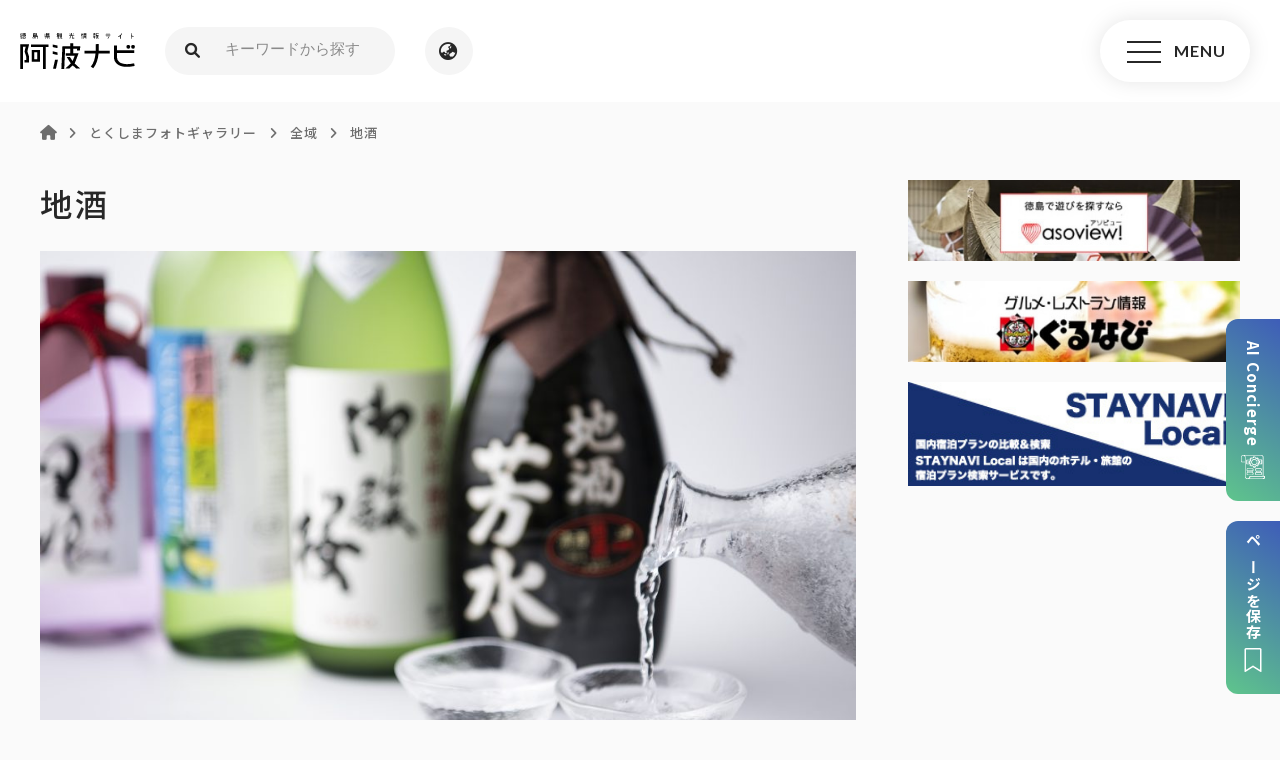

--- FILE ---
content_type: text/html; charset=UTF-8
request_url: https://www.awanavi.jp/archives/gallery/16890
body_size: 107800
content:
<!DOCTYPE html>
<html lang="ja">
<head>
<meta charset="utf-8">
<meta name="viewport" content="width=device-width, user-scalable=no, initial-scale=1, maximum-scale=1">
<meta name="format-detection" content="telephone=no">
<title>地酒  |  徳島県観光情報サイト阿波ナビ</title>
<meta name="description" content="徳島県全域の観光、イベント、宿泊情報の紹介。自然、歴史、グルメ、レジャーなど旅行に役立つ情報が満載！">
<link rel="shortcut icon" href="https://www.awanavi.jp/wp-content/themes/awanavi1.0.0/assets/images/favicon.ico" />
<link href="https://use.fontawesome.com/releases/v6.0.0/css/all.css" rel="stylesheet">
<!-- google web font -->
<link rel="preconnect" href="https://fonts.googleapis.com">
<link rel="preconnect" href="https://fonts.gstatic.com" crossorigin>

<!-- <link href="https://fonts.googleapis.com/css2?family=Noto+Sans+JP:wght@100;300;400;500;700;900&family=Noto+Serif+JP:wght@200;300;400;500;600;700;900&display=swap" rel="stylesheet"> -->
<link href="https://fonts.googleapis.com/css2?family=Noto+Sans+JP:wght@100;300;400;500;700;900&display=swap" rel="stylesheet">

<link href="https://fonts.googleapis.com/css2?family=Lato:ital,wght@0,700;1,700&family=Roboto:wght@700&display=swap" rel="stylesheet">
<link rel="stylesheet"  media="all" href="https://www.awanavi.jp/wp-content/themes/awanavi1.0.0/style.css" type="text/css" />
<link rel="stylesheet" href="https://www.awanavi.jp/wp-content/themes/awanavi1.0.0/assets/css/sass/foundation/css/reset.css" />
<link rel="stylesheet" href="https://www.awanavi.jp/wp-content/themes/awanavi1.0.0/assets/css/sass/foundation/css/animate.css" />
<link href="//cdnjs.cloudflare.com/ajax/libs/drawer/3.2.1/css/drawer.min.css" rel="stylesheet">
<link rel="stylesheet" href="https://www.awanavi.jp/wp-content/themes/awanavi1.0.0/assets/css/import.min.css?1764309113" /><!-- <link href="https://www.awanavi.jp/wp-content/themes/awanavi1.0.0/assets/js/popup/magnific-popup.css" rel="stylesheet" /> -->
<link rel="stylesheet" type="text/css" href="https://www.awanavi.jp/wp-content/themes/awanavi1.0.0/assets/js/swiper/swiper.min.css">
<script src="//cdnjs.cloudflare.com/ajax/libs/iScroll/5.1.3/iscroll.min.js"></script>
<script src="//ajax.googleapis.com/ajax/libs/jquery/2.1.3/jquery.min.js"></script>
<script src="https://www.awanavi.jp/wp-content/themes/awanavi1.0.0/assets/js/smoothscroll.js" type="text/javascript"></script>
<script src="https://www.awanavi.jp/wp-content/themes/awanavi1.0.0/assets/js/wow.js" type="text/javascript"></script>
<script src="//cdnjs.cloudflare.com/ajax/libs/drawer/3.2.1/js/drawer.min.js"></script>
<script type="text/javascript">
$(document).ready(function() {
  $('.drawer').drawer();
  $('#menu li a').on('click', function() {
    $('.drawer').drawer('close');
  });
});
</script>

<script src="https://www.awanavi.jp/wp-content/themes/awanavi1.0.0/assets/js/script.js" type="text/javascript"></script>

<script>
  // マイページボタンのテキスト変更
  window.onload = $(function(){
    $('#my_page-btn .btn_more a').html('登録企業向け<br>マイページ');
  });
  
  (function() {
    // 「＜外部リンク＞」をアイコンに変更
    $(function(){
      if ($(".external_link_text").length) {
        var external = $(".external_link_text").html();
        var external_result = external.replace("＜外部リンク＞","<img src='https://www.awanavi.jp/wp-content/themes/awanavi1.0.0/assets/images/common/icon_link_ex.png' alt='外部リンク'>");
        $(".external_link_text").html(external_result);
      }
    });
    // Youtubeのiframeのみdivで囲う
    $(function(){
      $('iframe[src^="https://www.youtube.com"]').wrap('<div class="youtube">');
    });
  })();
</script>

<script>
  new WOW().init();
</script>

<script src="https://www.awanavi.jp/wp-content/themes/awanavi1.0.0/assets/js/youtube_player.js"></script>

  <script src="https://unpkg.com/@machi-pla/japan_concierge@0.1/dist/japan-concierge.full.js" crossorigin="anonymous"></script>
  <script type="text/javascript">
    JC.start({ key: 'aCYgSBqhhNiH1gN775PtFUoO' , url: 'https://api.japan-concierge.jp' });
  </script>
<!-- OGP -->
<meta property="og:type" content="blog">
<meta property="og:description" content="徳島県全域の観光、イベント、宿泊情報の紹介。自然、歴史、グルメ、レジャーなど旅行に役立つ情報が満載！">
<meta property="og:title" content="地酒">
<meta property="og:url" content="https://www.awanavi.jp/archives/gallery/16890">
<meta property="og:image" content="https://www.awanavi.jp/wp-content/uploads/2023/02/DSC0727-scaled.jpg">
<meta property="og:site_name" content="徳島県観光情報サイト阿波ナビ">
<meta property="og:locale" content="ja_JP" />
<meta property="fb:admins" content="615780111956922">
<meta property="fb:app_id" content="">
<!-- /OGP -->
<!-- Google Tag Manager -->
<script>(function(w,d,s,l,i){w[l]=w[l]||[];w[l].push({'gtm.start':
new Date().getTime(),event:'gtm.js'});var f=d.getElementsByTagName(s)[0],
j=d.createElement(s),dl=l!='dataLayer'?'&l='+l:'';j.async=true;j.src=
'https://www.googletagmanager.com/gtm.js?id='+i+dl;f.parentNode.insertBefore(j,f);
})(window,document,'script','dataLayer','GTM-MPS83MG');</script>
<!-- End Google Tag Manager -->

<!-- Global site tag (gtag.js) - Google Analytics -->
<script async src="https://www.googletagmanager.com/gtag/js?id=UA-3534621-6"></script>
<script>
  window.dataLayer = window.dataLayer || [];
  function gtag(){dataLayer.push(arguments);}
  gtag('js', new Date());

  gtag('config', 'UA-3534621-6');
</script>

<!-- Google tag (gtag.js) -->
<script async src="https://www.googletagmanager.com/gtag/js?id=G-KDPC85X4W5"></script>
<script>
  window.dataLayer = window.dataLayer || [];
  function gtag(){dataLayer.push(arguments);}
  gtag('js', new Date());

  gtag('config', 'G-KDPC85X4W5');
</script>

<!-- Google tag (gtag.js) -->
<script async src="https://www.googletagmanager.com/gtag/js?id=AW-17261418773"></script>
<script>
  window.dataLayer = window.dataLayer || [];
  function gtag(){dataLayer.push(arguments);}
  gtag('js', new Date());

  gtag('config', 'AW-17261418773');
</script><meta name='robots' content='max-image-preview:large' />
<link rel='stylesheet' id='wp-block-library-css' href='https://www.awanavi.jp/wp-includes/css/dist/block-library/style.min.css?ver=6.4.7' type='text/css' media='all' />
<style id='classic-theme-styles-inline-css' type='text/css'>
/*! This file is auto-generated */
.wp-block-button__link{color:#fff;background-color:#32373c;border-radius:9999px;box-shadow:none;text-decoration:none;padding:calc(.667em + 2px) calc(1.333em + 2px);font-size:1.125em}.wp-block-file__button{background:#32373c;color:#fff;text-decoration:none}
</style>
<style id='global-styles-inline-css' type='text/css'>
body{--wp--preset--color--black: #000000;--wp--preset--color--cyan-bluish-gray: #abb8c3;--wp--preset--color--white: #ffffff;--wp--preset--color--pale-pink: #f78da7;--wp--preset--color--vivid-red: #cf2e2e;--wp--preset--color--luminous-vivid-orange: #ff6900;--wp--preset--color--luminous-vivid-amber: #fcb900;--wp--preset--color--light-green-cyan: #7bdcb5;--wp--preset--color--vivid-green-cyan: #00d084;--wp--preset--color--pale-cyan-blue: #8ed1fc;--wp--preset--color--vivid-cyan-blue: #0693e3;--wp--preset--color--vivid-purple: #9b51e0;--wp--preset--gradient--vivid-cyan-blue-to-vivid-purple: linear-gradient(135deg,rgba(6,147,227,1) 0%,rgb(155,81,224) 100%);--wp--preset--gradient--light-green-cyan-to-vivid-green-cyan: linear-gradient(135deg,rgb(122,220,180) 0%,rgb(0,208,130) 100%);--wp--preset--gradient--luminous-vivid-amber-to-luminous-vivid-orange: linear-gradient(135deg,rgba(252,185,0,1) 0%,rgba(255,105,0,1) 100%);--wp--preset--gradient--luminous-vivid-orange-to-vivid-red: linear-gradient(135deg,rgba(255,105,0,1) 0%,rgb(207,46,46) 100%);--wp--preset--gradient--very-light-gray-to-cyan-bluish-gray: linear-gradient(135deg,rgb(238,238,238) 0%,rgb(169,184,195) 100%);--wp--preset--gradient--cool-to-warm-spectrum: linear-gradient(135deg,rgb(74,234,220) 0%,rgb(151,120,209) 20%,rgb(207,42,186) 40%,rgb(238,44,130) 60%,rgb(251,105,98) 80%,rgb(254,248,76) 100%);--wp--preset--gradient--blush-light-purple: linear-gradient(135deg,rgb(255,206,236) 0%,rgb(152,150,240) 100%);--wp--preset--gradient--blush-bordeaux: linear-gradient(135deg,rgb(254,205,165) 0%,rgb(254,45,45) 50%,rgb(107,0,62) 100%);--wp--preset--gradient--luminous-dusk: linear-gradient(135deg,rgb(255,203,112) 0%,rgb(199,81,192) 50%,rgb(65,88,208) 100%);--wp--preset--gradient--pale-ocean: linear-gradient(135deg,rgb(255,245,203) 0%,rgb(182,227,212) 50%,rgb(51,167,181) 100%);--wp--preset--gradient--electric-grass: linear-gradient(135deg,rgb(202,248,128) 0%,rgb(113,206,126) 100%);--wp--preset--gradient--midnight: linear-gradient(135deg,rgb(2,3,129) 0%,rgb(40,116,252) 100%);--wp--preset--font-size--small: 13px;--wp--preset--font-size--medium: 20px;--wp--preset--font-size--large: 36px;--wp--preset--font-size--x-large: 42px;--wp--preset--spacing--20: 0.44rem;--wp--preset--spacing--30: 0.67rem;--wp--preset--spacing--40: 1rem;--wp--preset--spacing--50: 1.5rem;--wp--preset--spacing--60: 2.25rem;--wp--preset--spacing--70: 3.38rem;--wp--preset--spacing--80: 5.06rem;--wp--preset--shadow--natural: 6px 6px 9px rgba(0, 0, 0, 0.2);--wp--preset--shadow--deep: 12px 12px 50px rgba(0, 0, 0, 0.4);--wp--preset--shadow--sharp: 6px 6px 0px rgba(0, 0, 0, 0.2);--wp--preset--shadow--outlined: 6px 6px 0px -3px rgba(255, 255, 255, 1), 6px 6px rgba(0, 0, 0, 1);--wp--preset--shadow--crisp: 6px 6px 0px rgba(0, 0, 0, 1);}:where(.is-layout-flex){gap: 0.5em;}:where(.is-layout-grid){gap: 0.5em;}body .is-layout-flow > .alignleft{float: left;margin-inline-start: 0;margin-inline-end: 2em;}body .is-layout-flow > .alignright{float: right;margin-inline-start: 2em;margin-inline-end: 0;}body .is-layout-flow > .aligncenter{margin-left: auto !important;margin-right: auto !important;}body .is-layout-constrained > .alignleft{float: left;margin-inline-start: 0;margin-inline-end: 2em;}body .is-layout-constrained > .alignright{float: right;margin-inline-start: 2em;margin-inline-end: 0;}body .is-layout-constrained > .aligncenter{margin-left: auto !important;margin-right: auto !important;}body .is-layout-constrained > :where(:not(.alignleft):not(.alignright):not(.alignfull)){max-width: var(--wp--style--global--content-size);margin-left: auto !important;margin-right: auto !important;}body .is-layout-constrained > .alignwide{max-width: var(--wp--style--global--wide-size);}body .is-layout-flex{display: flex;}body .is-layout-flex{flex-wrap: wrap;align-items: center;}body .is-layout-flex > *{margin: 0;}body .is-layout-grid{display: grid;}body .is-layout-grid > *{margin: 0;}:where(.wp-block-columns.is-layout-flex){gap: 2em;}:where(.wp-block-columns.is-layout-grid){gap: 2em;}:where(.wp-block-post-template.is-layout-flex){gap: 1.25em;}:where(.wp-block-post-template.is-layout-grid){gap: 1.25em;}.has-black-color{color: var(--wp--preset--color--black) !important;}.has-cyan-bluish-gray-color{color: var(--wp--preset--color--cyan-bluish-gray) !important;}.has-white-color{color: var(--wp--preset--color--white) !important;}.has-pale-pink-color{color: var(--wp--preset--color--pale-pink) !important;}.has-vivid-red-color{color: var(--wp--preset--color--vivid-red) !important;}.has-luminous-vivid-orange-color{color: var(--wp--preset--color--luminous-vivid-orange) !important;}.has-luminous-vivid-amber-color{color: var(--wp--preset--color--luminous-vivid-amber) !important;}.has-light-green-cyan-color{color: var(--wp--preset--color--light-green-cyan) !important;}.has-vivid-green-cyan-color{color: var(--wp--preset--color--vivid-green-cyan) !important;}.has-pale-cyan-blue-color{color: var(--wp--preset--color--pale-cyan-blue) !important;}.has-vivid-cyan-blue-color{color: var(--wp--preset--color--vivid-cyan-blue) !important;}.has-vivid-purple-color{color: var(--wp--preset--color--vivid-purple) !important;}.has-black-background-color{background-color: var(--wp--preset--color--black) !important;}.has-cyan-bluish-gray-background-color{background-color: var(--wp--preset--color--cyan-bluish-gray) !important;}.has-white-background-color{background-color: var(--wp--preset--color--white) !important;}.has-pale-pink-background-color{background-color: var(--wp--preset--color--pale-pink) !important;}.has-vivid-red-background-color{background-color: var(--wp--preset--color--vivid-red) !important;}.has-luminous-vivid-orange-background-color{background-color: var(--wp--preset--color--luminous-vivid-orange) !important;}.has-luminous-vivid-amber-background-color{background-color: var(--wp--preset--color--luminous-vivid-amber) !important;}.has-light-green-cyan-background-color{background-color: var(--wp--preset--color--light-green-cyan) !important;}.has-vivid-green-cyan-background-color{background-color: var(--wp--preset--color--vivid-green-cyan) !important;}.has-pale-cyan-blue-background-color{background-color: var(--wp--preset--color--pale-cyan-blue) !important;}.has-vivid-cyan-blue-background-color{background-color: var(--wp--preset--color--vivid-cyan-blue) !important;}.has-vivid-purple-background-color{background-color: var(--wp--preset--color--vivid-purple) !important;}.has-black-border-color{border-color: var(--wp--preset--color--black) !important;}.has-cyan-bluish-gray-border-color{border-color: var(--wp--preset--color--cyan-bluish-gray) !important;}.has-white-border-color{border-color: var(--wp--preset--color--white) !important;}.has-pale-pink-border-color{border-color: var(--wp--preset--color--pale-pink) !important;}.has-vivid-red-border-color{border-color: var(--wp--preset--color--vivid-red) !important;}.has-luminous-vivid-orange-border-color{border-color: var(--wp--preset--color--luminous-vivid-orange) !important;}.has-luminous-vivid-amber-border-color{border-color: var(--wp--preset--color--luminous-vivid-amber) !important;}.has-light-green-cyan-border-color{border-color: var(--wp--preset--color--light-green-cyan) !important;}.has-vivid-green-cyan-border-color{border-color: var(--wp--preset--color--vivid-green-cyan) !important;}.has-pale-cyan-blue-border-color{border-color: var(--wp--preset--color--pale-cyan-blue) !important;}.has-vivid-cyan-blue-border-color{border-color: var(--wp--preset--color--vivid-cyan-blue) !important;}.has-vivid-purple-border-color{border-color: var(--wp--preset--color--vivid-purple) !important;}.has-vivid-cyan-blue-to-vivid-purple-gradient-background{background: var(--wp--preset--gradient--vivid-cyan-blue-to-vivid-purple) !important;}.has-light-green-cyan-to-vivid-green-cyan-gradient-background{background: var(--wp--preset--gradient--light-green-cyan-to-vivid-green-cyan) !important;}.has-luminous-vivid-amber-to-luminous-vivid-orange-gradient-background{background: var(--wp--preset--gradient--luminous-vivid-amber-to-luminous-vivid-orange) !important;}.has-luminous-vivid-orange-to-vivid-red-gradient-background{background: var(--wp--preset--gradient--luminous-vivid-orange-to-vivid-red) !important;}.has-very-light-gray-to-cyan-bluish-gray-gradient-background{background: var(--wp--preset--gradient--very-light-gray-to-cyan-bluish-gray) !important;}.has-cool-to-warm-spectrum-gradient-background{background: var(--wp--preset--gradient--cool-to-warm-spectrum) !important;}.has-blush-light-purple-gradient-background{background: var(--wp--preset--gradient--blush-light-purple) !important;}.has-blush-bordeaux-gradient-background{background: var(--wp--preset--gradient--blush-bordeaux) !important;}.has-luminous-dusk-gradient-background{background: var(--wp--preset--gradient--luminous-dusk) !important;}.has-pale-ocean-gradient-background{background: var(--wp--preset--gradient--pale-ocean) !important;}.has-electric-grass-gradient-background{background: var(--wp--preset--gradient--electric-grass) !important;}.has-midnight-gradient-background{background: var(--wp--preset--gradient--midnight) !important;}.has-small-font-size{font-size: var(--wp--preset--font-size--small) !important;}.has-medium-font-size{font-size: var(--wp--preset--font-size--medium) !important;}.has-large-font-size{font-size: var(--wp--preset--font-size--large) !important;}.has-x-large-font-size{font-size: var(--wp--preset--font-size--x-large) !important;}
.wp-block-navigation a:where(:not(.wp-element-button)){color: inherit;}
:where(.wp-block-post-template.is-layout-flex){gap: 1.25em;}:where(.wp-block-post-template.is-layout-grid){gap: 1.25em;}
:where(.wp-block-columns.is-layout-flex){gap: 2em;}:where(.wp-block-columns.is-layout-grid){gap: 2em;}
.wp-block-pullquote{font-size: 1.5em;line-height: 1.6;}
</style>
<link rel='stylesheet' id='wp-members-css' href='https://www.awanavi.jp/wp-content/plugins/wp-members/assets/css/forms/generic-no-float.min.css?ver=3.4.6' type='text/css' media='all' />
<script type="text/javascript" src="https://www.awanavi.jp/wp-includes/js/jquery/jquery.min.js?ver=3.7.1" id="jquery-core-js"></script>
<script type="text/javascript" src="https://www.awanavi.jp/wp-includes/js/jquery/jquery-migrate.min.js?ver=3.4.1" id="jquery-migrate-js"></script>
<script type="text/javascript" src="https://www.awanavi.jp/wp-content/plugins/tourist-materials-manager/includes/js/modal.js?ver=6.4.7" id="done_modal-js"></script>
<script type="text/javascript" src="https://www.awanavi.jp/wp-content/plugins/tourist-materials-manager/includes/js/savePage.js?ver=6.4.7" id="save_page-js"></script>
<link rel="https://api.w.org/" href="https://www.awanavi.jp/wp-json/" /><link rel="EditURI" type="application/rsd+xml" title="RSD" href="https://www.awanavi.jp/xmlrpc.php?rsd" />
<link rel="canonical" href="https://www.awanavi.jp/archives/gallery/16890" />
<link rel='shortlink' href='https://www.awanavi.jp/?p=16890' />
<link rel="alternate" type="application/json+oembed" href="https://www.awanavi.jp/wp-json/oembed/1.0/embed?url=https%3A%2F%2Fwww.awanavi.jp%2Farchives%2Fgallery%2F16890" />
<link rel="alternate" type="text/xml+oembed" href="https://www.awanavi.jp/wp-json/oembed/1.0/embed?url=https%3A%2F%2Fwww.awanavi.jp%2Farchives%2Fgallery%2F16890&#038;format=xml" />
	<script>

		window.addEventListener('DOMContentLoaded', function() {
			const button = document.getElementById('register_submit');
			if (button) {
				button.addEventListener('click', function () {
					const url = 'https://www.awanavi.jp/wp-admin/admin-ajax.php' + '?action=register_tourist_material';
					const data = {
						nonce: 'beba8df492',
					};
					$.ajax({
						method: "POST",
						url: url,
						data: data
					}).done(function (data) {
						getModal(JSON.parse(data).success_message, 'https://www.awanavi.jp/wp-content/themes/awanavi1.0.0/assets/images/common/cross-bk.svg');
					}).fail(function (XMLHttpRequest, status, e) {
						getModal(JSON.parse(XMLHttpRequest.responseText).error_message, 'https://www.awanavi.jp/wp-content/themes/awanavi1.0.0/assets/images/common/cross-bk.svg');
					});
				})
			}
		});
	</script>
	    <link href="/wp-content/plugins/tourist-materials-manager/src/pdf/src/loader.css" rel="stylesheet" type="text/css">
	<script>
		window.addEventListener('DOMContentLoaded', function() {
			const button = document.getElementById('bulk_register_submit_btn');
			if (button) {
				button.addEventListener('click', function (e) {
                    $("#overlay").insertAfter('body');
                    $("#overlay").fadeIn(300);
					target = e.currentTarget;
					const url = 'https://www.awanavi.jp/wp-admin/admin-ajax.php' + '?action=bulk_register_tourist_materials';
					const data = {
						touristMaterialIds: target.dataset.touristMaterialIds,
						nonce: 'beba8df492',
					};
					$.ajax({
						method: "POST",
						url: url,
						data: data
					}).done(function (data) {
						getModal(JSON.parse(data).success_message, 'https://www.awanavi.jp/wp-content/themes/awanavi1.0.0/assets/images/common/cross-bk.svg');
                        $("#overlay").fadeOut(300);
					}).fail(function (XMLHttpRequest, status, e) {
						getModal(JSON.parse(XMLHttpRequest.responseText).error_message, 'https://www.awanavi.jp/wp-content/themes/awanavi1.0.0/assets/images/common/cross-bk.svg');
                        $("#overlay").fadeOut(300);
					});
				})
			}
		});
	</script>
	    <link href="/wp-content/plugins/tourist-materials-manager/src/pdf/src/loader.css" rel="stylesheet" type="text/css">
	<script>
		window.addEventListener('DOMContentLoaded', function() {
			const button = document.getElementById('mypage_bulk_register_submit_btn');
			if (button) {
				button.addEventListener('click', function (e) {
                    $("#overlay").insertAfter('body');
                    $("#overlay").fadeIn(300);
					target = e.currentTarget;
					const url = 'https://www.awanavi.jp/wp-admin/admin-ajax.php' + '?action=bulk_register_tourist_materials';
					const data = {
						touristMaterialIds: target.dataset.touristMaterialIds,
						nonce: 'beba8df492',
					};
					$.ajax({
						method: "POST",
						url: url,
						data: data
					}).done(function (data) {
						getModal(JSON.parse(data).success_message, 'https://www.awanavi.jp/wp-content/themes/awanavi1.0.0/assets/images/common/cross-bk.svg');
                        $("#overlay").fadeOut(300);

						const postIds = JSON.parse(data).post_ids;
						
						// お気に入りした観光素材の登録ボタンの状態を変更する
						postIds.forEach(postId => {
							// ページ内の register-btn-done の要素かつ data-tourist-material-id が postId に一致する属性の active を削除する
							const removeTarget = document.querySelector(`.register-btn-done[data-tourist-material-id="${postId}"]`);
							removeTarget.classList.remove('active');
							// ページ内の register-btn-incomplete の要素かつ data-tourist-material-id が postId に一致する属性の active を追加する
							const addTarget = document.querySelector(`.register-btn-incomplete[data-tourist-material-id="${postId}"]`);
							addTarget.classList.add('active');
						});

					}).fail(function (XMLHttpRequest, status, e) {
						getModal(JSON.parse(XMLHttpRequest.responseText).error_message, 'https://www.awanavi.jp/wp-content/themes/awanavi1.0.0/assets/images/common/cross-bk.svg');
                        $("#overlay").fadeOut(300);
					});
				})
			}
		});
	</script>
		<script>

		window.addEventListener('DOMContentLoaded', function() {
			const register_btns = document.getElementsByClassName('register-btn-incomplete');
			const register_btn = $(register_btns).filter(function () {
				const register_btn = $(this);
				return register_btn;
			});
			if (register_btn) {
				register_btn.click(function (e) {
					$("#overlay").insertAfter('body');
                    $("#overlay").fadeIn(300);
					const target = e.currentTarget;
					const url = 'https://www.awanavi.jp/wp-admin/admin-ajax.php' + '?action=favorite_tourist_material_from_mypage';
					const data = {
						tourist_material_id: target.dataset.touristMaterialId,
						nonce: 'beba8df492',
					};
					$.ajax({
						method: "POST",
						url: url,
						data: data
					}).done(function (data) {
						getModal(JSON.parse(data).success_message, 'https://www.awanavi.jp/wp-content/themes/awanavi1.0.0/assets/images/common/cross-bk.svg');
						$("#overlay").fadeOut(300);

						// ページ内の register-btn-incomplete の要素かつ data-tourist-material-id が postId に一致する属性の active（display: none）を追加する
						const addTarget = document.querySelector(`.register-btn-incomplete[data-tourist-material-id="${target.dataset.touristMaterialId}"]`);
						addTarget.classList.add('active');
						
						// ページ内の register-btn-done の要素かつ data-tourist-material-id が postId に一致する属性の active（display: none）を削除する
						const removeTarget = document.querySelector(`.register-btn-done[data-tourist-material-id="${target.dataset.touristMaterialId}"]`);
						removeTarget.classList.remove('active');

					}).fail(function (XMLHttpRequest, status, e) {
						getModal(JSON.parse(XMLHttpRequest.responseText).error_message, 'https://www.awanavi.jp/wp-content/themes/awanavi1.0.0/assets/images/common/cross-bk.svg');
						$("#overlay").fadeOut(300);
					});
				})
			}
		});
	</script>
		<script>
		window.addEventListener('DOMContentLoaded', function() {
			const delete_btns = ('.output-table-unregister-btn');
			const delete_btn = $(delete_btns).filter(function () {
				const delete_btn = $(this);
				return delete_btn;
			});
			if (delete_btn) {
				delete_btn.click(function (e) {
					$("#overlay").insertAfter('body');
                    $("#overlay").fadeIn(300);
					const target = e.currentTarget;
					const url = 'https://www.awanavi.jp/wp-admin/admin-ajax.php' + '?action=delete_tourist_material';
					const data = {
						tourist_material_id: target.dataset.touristMaterialId,
						nonce: 'beba8df492',
					};
					$.ajax({
						method: "POST",
						url: url,
						data: data
					}).done(function (data) {
						// クリックされた削除ボタンの親要素(tr)を削除
						const target_element = $(target).closest('tr');
						// 要素の削除前にtr要素の親要素(tbody)を取得
						const parent_element = $(target_element).parent();
						// tr要素を削除
						target_element.remove();

						// tbodyの子要素がなくなったら、お気に入りが無い旨の要素を追加
						const tbody_children = parent_element.children();
						if (tbody_children.length === 1) {
							const additional_element = '<tr><td colspan="7"><p class="page-lead">まだお気に入り登録がありません。</p></td></tr>';
							$(parent_element).append(additional_element);
						}
						// 削除後のモーダルの表示
						getModal(JSON.parse(data).success_message, 'https://www.awanavi.jp/wp-content/themes/awanavi1.0.0/assets/images/common/cross-bk.svg');
						$("#overlay").fadeOut(300);
					}).fail(function (XMLHttpRequest, status, e) {
						getModal(JSON.parse(XMLHttpRequest).error_message, 'https://www.awanavi.jp/wp-content/themes/awanavi1.0.0/assets/images/common/cross-bk.svg');
						$("#overlay").fadeOut(300);
					});
				});
			}
		});
	</script>
		<script>
		window.addEventListener('DOMContentLoaded', function() {
			const delete_btns = document.getElementsByClassName('register-btn-done');
			const delete_btn = $(delete_btns).filter(function () {
				const delete_btn = $(this);
				return delete_btn;
			});
			if (delete_btn) {
				delete_btn.click(function (e) {
					$("#overlay").insertAfter('body');
                    $("#overlay").fadeIn(300);
					const target = e.currentTarget;
					const url = 'https://www.awanavi.jp/wp-admin/admin-ajax.php' + '?action=delete_tourist_material';
					const data = {
						tourist_material_id: target.dataset.touristMaterialId,
						nonce: 'beba8df492',
					};
					$.ajax({
						method: "POST",
						url: url,
						data: data
					}).done(function (data) {
						// 削除後のモーダルの表示
						getModal(JSON.parse(data).success_message, 'https://www.awanavi.jp/wp-content/themes/awanavi1.0.0/assets/images/common/cross-bk.svg');
						$("#overlay").fadeOut(300);

						// ページ内の register-btn-incomplete の要素かつ data-tourist-material-id が postId に一致する属性の active（display: none）を削除する
						const removeTarget = document.querySelector(`.register-btn-incomplete[data-tourist-material-id="${target.dataset.touristMaterialId}"]`);
						removeTarget.classList.remove('active');

						// ページ内の register-btn-done の要素かつ data-tourist-material-id が postId に一致する属性の active（display: none）を追加する
						const addTarget = document.querySelector(`.register-btn-done[data-tourist-material-id="${target.dataset.touristMaterialId}"]`);
						addTarget.classList.add('active');

					}).fail(function (XMLHttpRequest, status, e) {
						getModal(JSON.parse(XMLHttpRequest).error_message, 'https://www.awanavi.jp/wp-content/themes/awanavi1.0.0/assets/images/common/cross-bk.svg');
						$("#overlay").fadeOut(300);
					});
				});
			}
		});
	</script>
		<script>
		window.addEventListener('DOMContentLoaded', function() {
			const modal_ok_btn = document.getElementById('bulk-delete-tourist-materials');
			const modal_no_btn = document.getElementById('no-bulk-delete-tourist-materials');
			if (modal_no_btn) {
				$(modal_no_btn).click(function () {
					const modal = document.getElementById('modal-delete');
      				$(modal).fadeOut();
				});
			}

			const bulk_delete_btns = document.getElementsByClassName('bulk-delete-btn');
			$(bulk_delete_btns).click(function (e) {
				target = e.currentTarget
				area_id = target.dataset.bulkDelete;
			});
			if (modal_ok_btn) {
				$(modal_ok_btn).click(function () {
					const url = 'https://www.awanavi.jp/wp-admin/admin-ajax.php' + '?action=bulk_delete_tourist_material';
					const data = {
						area_id: area_id,
						nonce: 'beba8df492',
					};
					$.ajax({
						method: "POST",
						url: url,
						data: data
					}).done(function (data) {
						// 削除後エリアに表示するメッセージの追加
						const parent_element = $(target).closest('div');
						$(target).parent().remove();
						ul_element = parent_element.find('ul')[0]
						ul_element.remove();
						const li_element = '<p class="page-lead">まだお気に入り登録がありません。</p>';
						$(parent_element).append(li_element);
						const modal = document.getElementById('modal-delete');
						modal.style.display = "none";
						// 削除完了モーダルの表示
						getModal(JSON.parse(data).success_message, 'https://www.awanavi.jp/wp-content/themes/awanavi1.0.0/assets/images/common/cross-bk.svg');
					}).fail(function (XMLHttpRequest, status, e) {
						getModal(JSON.parse(XMLHttpRequest).error_message, 'https://www.awanavi.jp/wp-content/themes/awanavi1.0.0/assets/images/common/cross-bk.svg');
					});
				});
			}
		});
	</script>
	        <script>
            window.addEventListener('DOMContentLoaded', function() {
                const button = $('#change-order-submit-btn');
                if (button) {
                    button.on('click', function() {
                        // ボタンを無効化する
                        button.prop('disabled', true);
                        $("#overlay").insertAfter('body');
                        $("#overlay").fadeIn(300);

                        // material-order クラスを持つ要素を取得する
                        const material_orders = $('.material-order');

                        // 素材IDと順番を格納する配列を作成
                        const material_order_list = [];
                        material_orders.each((index, material_order) => {
                            const material_id = material_order.dataset.touristMaterialId;
                            const order = material_order.value;

                            material_order_list.push({
                                material_id: material_id,
                                order: order
                            });
                        });

                        const url = 'https://www.awanavi.jp/wp-admin/admin-ajax.php' + '?action=change_order_tourist_materials';
					    const data = {
                            nonce: 'beba8df492',
                            material_order_list: material_order_list
					    };

                        $.ajax({
                            method: "POST",
                            url: url,
                            data: data
                        }).done(function (data) {
                            getModal(JSON.parse(data).success_message, 'https://www.awanavi.jp/wp-content/themes/awanavi1.0.0/assets/images/common/cross-bk.svg');
                            $("#overlay").fadeOut(300);

                            // ページをリロードする（順番を並べ替える必要があるため）
                            window.location.reload();
                        }).fail(function (XMLHttpRequest, status, e) {
                            getModal(JSON.parse(XMLHttpRequest.responseText).error_message, 'https://www.awanavi.jp/wp-content/themes/awanavi1.0.0/assets/images/common/cross-bk.svg');
                            $("#overlay").fadeOut(300);

                            // ボタンを有効化する
                            button.prop('disabled', false);
                        });
                    });
                }
            });
        </script>
                <script>
            ls = localStorage;
            if (ls) {
                window.addEventListener('DOMContentLoaded', function() {
                    // ページの保存処理
                    const button = document.getElementById('save_page_btn');
                    if (button) {
                        button.addEventListener('click', function() {
                            const favs = ls.getItem('favorites') ? JSON.parse(ls.getItem('favorites')) : [];
                            const url = location.pathname;
                            const title = document.title;
                            const img = "https://www.awanavi.jp/wp-content/uploads/2023/02/DSC0727-300x200.jpg".length !== 0 ? "https://www.awanavi.jp/wp-content/uploads/2023/02/DSC0727-300x200.jpg" : "https://www.awanavi.jp/wp-content/themes/awanavi1.0.0/assets/images/common/noimage-2.png"
                            const data = {
                                url: url,
                                title: title,
                                image: img,
                            }
                            if (favs.length !== 0) {
                                // localstorage に保存済みの場合は一度削除してから再度登録
                                const filterFav = favs.filter(fav => JSON.parse(fav).url !== data.url);
                                filterFav.push(JSON.stringify(data));
                                ls.setItem('favorites', JSON.stringify(filterFav));
                            } else {
                                // 新規登録の場合は既存の localstorageのデータにプラスして登録
                                favs.push(JSON.stringify(data));
                                ls.setItem('favorites', JSON.stringify(favs));
                            }

                            const saveModal = document.querySelector('#save_page_modal');
                            saveModal.style.display = "none";
                            getModal('お気に入りに追加しました', 'https://www.awanavi.jp/wp-content/themes/awanavi1.0.0/assets/images/common/cross-bk.svg');
                        })
                    }

                    // 全ページ削除処理
                    const deletePageBtn = document.querySelector("#delete_page_btn");
                    if (deletePageBtn) {
                        deletePageBtn.addEventListener("click", function(e) {
                            ls.clear();
                            const saveModal = document.querySelector('#save_page_modal');
                            saveModal.style.display = "none";
                            getModal('お気に入りを解除しました', 'https://www.awanavi.jp/wp-content/themes/awanavi1.0.0/assets/images/common/cross-bk.svg');
                        });
                    }
                });
            }
        </script>
    <link href="/wp-content/plugins/tourist-materials-manager/src/pdf/src/loader.css" rel="stylesheet" type="text/css">
    <script type="text/javascript">
        //<![CDATA[

        var exec;
        function downloadPdf (timestamp = '', outputitems = null){
            if(exec){
                alert('PDFダウンロード中です');
                return;
            }
            $("#overlay").insertAfter('body');
            $("#overlay").fadeIn(300);
            exec = true;

            let query = '';
            if (timestamp === '' && outputitems === null) {
                // メニューの「PDFダウンロード」ボタンからのリクエスト（※全項目出力）
                query = '&output_items[]=loop-content-company_0_content&output_items[]=address-company&output_items[]=contact&output_items[]=access&output_items[]=hour&output_items[]=date&output_items[]=reservation&output_items[]=room_quantity&output_items[]=closed_days&output_items[]=price&output_items[]=food&output_items[]=required_time&output_items[]=parking&output_items[]=acceptance&output_items[]=referral_fee&output_items[]=exclusive_product&output_items[]=customer_benefits';
            } else if (outputitems.length > 0) {
                // 観光素材情報検索出力ページからのリクエスト（※指定項目のみ出力）
                outputitems.forEach(item => query += '&output_items[]=' + item);
            }
            
            const requestUrl = 'https://www.awanavi.jp/wp-admin/admin-ajax.php' + '?action=download_pdf&timestamp=' + timestamp + '&nonce=266d2d80c7' + query;
            const requestArgs = {
                method: 'GET',
            };
            fetch(requestUrl, requestArgs)
                .then()
                .then((response) => {
                    if (!response.ok) {
                        throw new Error();
                    }
                    return response.blob();
                })
                .then(blob => {
                    const url = URL.createObjectURL(blob);
                    const a = document.createElement('a');
                    document.body.appendChild(a);
                    a.href = url;
                    let filename = '観光素材.pdf';
                    a.download = filename;
                    a.click();
                    a.remove();
                    console.log('処理終了');
                    $("#overlay").fadeOut(300);
                    exec = false;
                    window.location.reload(); // DL後履歴を更新する必要がある為
                })
                .catch(error => {
                    console.log(error);
                    alert('PDFのダウンロードに失敗しました');
                    $("#overlay").fadeOut(300);
                    exec = false;
                })

        }
    </script>
        <link href="/wp-content/plugins/tourist-materials-manager/src/pdf/src/loader.css" rel="stylesheet" type="text/css">
    <script type="text/javascript">
        //<![CDATA[

        var exec;
        function downloadCsv (timestamp = '', outputitems = null){
            if(exec){
                alert('CSVダウンロード中です');
                return;
            }
            $("#overlay").insertAfter('body');
            $("#overlay").fadeIn(300);
            exec = true;

            let query = '';
            if (timestamp === '' && outputitems === null) {
                // メニューの「PDFダウンロード」ボタンからのリクエスト（※全項目出力）
                query = '&output_items[]=loop-content-company_0_content&output_items[]=address-company&output_items[]=contact&output_items[]=access&output_items[]=hour&output_items[]=date&output_items[]=reservation&output_items[]=room_quantity&output_items[]=closed_days&output_items[]=price&output_items[]=food&output_items[]=required_time&output_items[]=parking&output_items[]=acceptance&output_items[]=referral_fee&output_items[]=exclusive_product&output_items[]=customer_benefits';
            } else if (outputitems.length > 0) {
                // 観光素材情報検索出力ページからのリクエスト（※指定項目のみ出力）
                outputitems.forEach(item => query += '&output_items[]=' + item);
            }
            
            const requestUrl = 'https://www.awanavi.jp/wp-admin/admin-ajax.php' + '?action=download_csv&timestamp=' + timestamp + '&nonce=41a365d629' + query;
            const requestArgs = {
                method: 'GET',
            };
            fetch(requestUrl, requestArgs)
                .then()
                .then((response) => {
                    if (!response.ok) {
                        throw new Error();
                    }
                    return response.blob();
                })
                .then(blob => {
                    const url = URL.createObjectURL(blob);
                    const a = document.createElement('a');
                    document.body.appendChild(a);
                    a.href = url;
                    let filename = '観光素材.csv';
                    a.download = filename;
                    a.click();
                    a.remove();
                    console.log('処理終了');
                    $("#overlay").fadeOut(300);
                    exec = false;
                    window.location.reload(); // DL後履歴を更新する必要がある為
                })
                .catch(error => {
                    console.log(error);
                    alert('CSVのダウンロードに失敗しました');
                    $("#overlay").fadeOut(300);
                    exec = false;
                })
        }
    </script>
    </head>
<body class="gallery-template-default single single-gallery postid-16890" oncontextmenu='return false'>
  <header id="header" class="header header-lower header-%e5%9c%b0%e9%85%92-2">
    <div class="header-common header-common-lower">
      <h1 class="logo"><a href="https://www.awanavi.jp"></a></h1>
            <div class="icon-search-container active" data-ic-class="search-trigger">
  <form role="search" method="get" id="searchform" action="https://www.awanavi.jp">
    <span class="fa fa-search"></span>
    <input type="search" class="search-input s" name="s" id="autocomplete_search" data-ic-class="search-input" placeholder="キーワードから探す"/>
  </form>
</div>
      <div class="is-language ac_lists">
  <dl class="acMenu">
    <dt>
      <i class="fas fa-globe-asia"></i>
      <b class="text en">LANG</b>
    </dt>
    <dd>
      <a href="https://discovertokushima.net/en/">English</a>
      <a href="https://discovertokushima.net/ko/">한국어</a>
      <a href="https://discovertokushima.net/tw/">中文繁体</a>
      <a href="https://discovertokushima.net/cn/">中文簡体</a>
    </dd>
  </dl>
</div>      <div id="my_page-btn">
              </div>

                    <div class="user-name">
          <h2 class="secondary_title">
            <span class="greeting">ようこそ</span>
                        <span class="honorific">様</span>
          </h2>
        </div>
                
      <div class="header-nav drawer drawer--right">
  <button class="drawer-toggle drawer-hamburger" type="button"><span class="text"></span><span class="drawer-hamburger-icon"></span></button>
  <nav class="drawer-nav" role="navigation">
    <div id="menu" class="g-nav drawer-menu">
      <div class="is-globalnavi">
        <div class="is-globalnavi-inner flex flex-stretch flex-start">
          <div class="is-globalnavi-L">
            <div class="is-globalnavi_area">
              <section id="area" class="is-area">
  
	<div class="is-area-hdr flex flex-stretch flex-start">
    <div class="is-area-map east">
      <p class="is-area-map_ttl is-area-map_ttl-west">
        <span class="jp">西部</span>
        <span class="en">WEST AREA</span>
      </p>
      <p class="is-area-map_ttl is-area-map_ttl-east active">
        <span class="jp">東部</span>
        <span class="en">EAST AREA</span>
      </p>
      <p class="is-area-map_ttl is-area-map_ttl-south">
        <span class="jp">南部</span>
        <span class="en">SOUTH AREA</span>
      </p>
		</div>

		<div class="is-area-content">
              <div class="primary_title">
          <h2>
            <span class="en">area</span>
            <span class="jp">エリアから探す</span>
          </h2>
        </div>
            <ul class="is-area-content_lists">
        <li class="is-area-content_lists__item is-area-content_lists__item-east active">
          <h3 class="ttl">
            <span class="jp">東部</span>
            <span class="en">EAST AREA</span>
          </h3>
          <div class="img"><img src="https://www.awanavi.jp/wp-content/themes/awanavi1.0.0/assets/images/common/area/area-img_east.jpg" alt=""></div>
          <p class="lead">鳴門の渦潮をはじめ、阿波おどり・阿波人形浄瑠璃・阿波藍など、阿波の歴史・文化が今も色濃く息づいている地域です。</p>
                    <i class="icon-arrow icon-arrow-has_line icon-arrow-wh icon-arrow-R"></i>
          <a href="" class="js-modal-open box-link js-gnavi-modal modal-east" data-target="modal-east">西部</a>
        </li>
        <li class="is-area-content_lists__item is-area-content_lists__item-west">
          <h3 class="ttl">
            <span class="jp">西部</span>
            <span class="en">WEST AREA</span>
          </h3>
          <div class="img"><img src="https://www.awanavi.jp/wp-content/themes/awanavi1.0.0/assets/images/common/area/area-img_west.jpg" alt=""></div>
          <p class="lead">西日本第２の高峰「剣山」など山々に囲まれた集落が点在する「にし阿波」は、初めて訪れてもどこか昔懐かしい日本の原風景が残っています。</p>
                    <i class="icon-arrow icon-arrow-has_line icon-arrow-wh icon-arrow-R"></i>
          <a href="" class="js-modal-open box-link js-gnavi-modal modal-west" data-target="modal-west">西部</a>
        </li>
        <li class="is-area-content_lists__item is-area-content_lists__item-south">
          <h3 class="ttl">
            <span class="jp">南部</span>
            <span class="en">SOUTH AREA</span>
          </h3>
          <div class="img"><img src="https://www.awanavi.jp/wp-content/themes/awanavi1.0.0/assets/images/common/area/area-img_south.jpg" alt=""></div>
          <p class="lead">海・山・川の自然に囲われた「南阿波」は温暖な気候で、新鮮な海鮮料理に加え、マリンスポーツや自然体験が楽しめます。</p>
                    <i class="icon-arrow icon-arrow-has_line icon-arrow-wh icon-arrow-R"></i>
          <a href="" class="js-modal-open box-link js-gnavi-modal modal-south" data-target="modal-south">南部</a>
        </li>
      </ul>
		</div>
	</div>
</section>
            </div>
            <div class="is-globalnavi_search">
              <div class="primary_title secondary_title-wh">
                <h2>
                  <span class="en">SEARCH</span>
                  <span class="jp">探す</span>
                </h2>
              </div>
              <section class="is-main_navi">
	<ul class="is-main_navi_lists flex is-main_navi_lists-lower">
		<li class="is-main_navi_lists__item is-main_navi_lists__item-ai is-musk item">
			<div class="inner">
				<i class="icon-illust"><img src="https://www.awanavi.jp/wp-content/themes/awanavi1.0.0/assets/images/common/icon-ai.svg" alt=""></i>
				<span class="jp">AIでモデルコースを<br>さがす</span>
				<i class="icon-arrow icon-arrow-has_line icon-arrow-wh icon-arrow-R"></i>
			</div>
			<a href="https://www.awanavi.jp/ai-model-course/" class="box-link">AIでモデルコースをさがす</a>
		</li>
		<li class="is-main_navi_lists__item is-main_navi_lists__item-purpose is-musk item">
			<div class="inner">
				<i class="icon-illust"><img src="https://www.awanavi.jp/wp-content/themes/awanavi1.0.0/assets/images/common/icon-purpose.svg" alt=""></i>
				<span class="jp">目的から<br>さがす</span>
				<i class="icon-arrow icon-arrow-has_line icon-arrow-wh icon-arrow-R"></i>
			</div>
			<a href="" class="js-modal-open js-gnavi-modal box-link" data-target="modal-purpose">目的からさがす</a>
		</li>
		<li class="is-main_navi_lists__item is-main_navi_lists__item-season is-musk item">
			<div class="inner">
				<i class="icon-illust"><img src="https://www.awanavi.jp/wp-content/themes/awanavi1.0.0/assets/images/common/icon-season.svg" alt=""></i>
				<span class="jp">旬の見どころから<br>さがす</span>
				<i class="icon-arrow icon-arrow-has_line icon-arrow-wh icon-arrow-R"></i>
			</div>
			<a href="" class="js-modal-open js-gnavi-modal box-link" data-target="modal-season">旬の見どころからさがす</a>
		</li>
			</ul>
</section>
            </div>
          </div>
          <div class="is-globalnavi-R">
            <ul class="is-globalnavi_lists">
              <li class="is-globalnavi_lists__item"><a href="https://www.awanavi.jp/archives/topics/"><i class="num">01</i><span class="en">TOPICS</span><br><span class="jp">トピックス</span></a></li>
              <li class="is-globalnavi_lists__item"><a href="https://www.awanavi.jp/archives/modelcourse/"><i class="num">02</i><span class="en">MODEL COURSE</span><br><span class="jp">モデルコース</span></a></li>
              <li class="is-globalnavi_lists__item"><a href="https://www.awanavi.jp/archives/knowledge/"><i class="num">03</i><span class="en">ABOUT TOKUSHIMA</span><br><span class="jp">はやわかり徳島</span></a></li>
              <li class="is-globalnavi_lists__item"><a href="https://www.awanavi.jp/event-calendar/"><i class="num">04</i><span class="en">EVENT</span><br><span class="jp">イベント情報</span></a></li>
              <li class="is-globalnavi_lists__item"><a href="https://www.awanavi.jp/travel-tips/"><i class="num">05</i><span class="en">USEFUL</span><br><span class="jp">旅のお役立ち</span></a></li>
              <li class="is-globalnavi_lists__item"><a href="https://www.awanavi.jp/archives/gallery/"><i class="num">06</i><span class="en">PHOTO GALLERY</span><br><span class="jp">フォトギャラリー</span></a></li>
            </ul>
          </div>
          <div class="is-globalnavi-ftr">
            <ul class="is-globalnavi-ftr_lists sbs">
              <li class="is-globalnavi-ftr_lists__item"><a href="https://www.awanavi.jp/archives/pamphlet/"><span class="jp">パンフレットダウンロード</span></a></li>
              <li class="is-globalnavi-ftr_lists__item"><a href="https://www.awanavi.jp/travel-tips/reference/"><span class="jp">案内窓口リンク集</span></a></li>
              <li class="is-globalnavi-ftr_lists__item"><a href="https://www.awanavi.jp/archives/access/"><span class="jp">アクセス</span></a></li>
              <li class="is-globalnavi-ftr_lists__item"><a href="https://www.awanavi.jp/for-company/"><span class="jp">旅行会社・企業・団体の方へ</span></a></li>
            </ul>
          </div>
        </div>
      </div>
    </div>
  </nav>
</div>
    </div>
    <section class="is-side_btn">
  <ul class="is-side_btn_lists">
        <li class="is-side_btn_lists__item is-side_btn_lists__item-chatbot">
              <span class="jp">AI Concierge</span>
            <i class="icon-illust"><img src="https://www.awanavi.jp/wp-content/themes/awanavi1.0.0/assets/images/common/icon-ai_s.svg" alt=""></i>
      <a href="https://www.awanavi.jp/ai-model-course" class="box-link"></a>
    </li>
    <li id="save_spot_btn" class="is-side_btn_lists__item is-side_btn_lists__item-bookmark">
              <span class="jp">ページを保存</span>
            <i class="icon-illust"><img src="https://www.awanavi.jp/wp-content/themes/awanavi1.0.0/assets/images/common/icon-bookmark.svg" alt=""></i>
    </li>
  </ul>
</section>

  </header>

  <section class="is-single is-single_gallery">
	<main class="main">

		



		<div class="breadcrumbs"><ul class="breadcrumbs_lists sbs"><li class="breadcrumbs_lists__item breadcrumbs_lists__item-home"><a href="https://www.awanavi.jp"><i class="fa-solid fa-house"></i></a><span class="arrow"><i class="fa-solid fa-angle-right"></i></span></li><li class="breadcrumbs_lists__item"><a href="https://www.awanavi.jp/archives/gallery"><span class="d1">とくしまフォトギャラリー</span></a><span class="arrow"><i class="fa-solid fa-angle-right"></i></span></li><li class="breadcrumbs_lists__item"> <a href="https://www.awanavi.jp/gallery?area%5B%5D=all&submit=submit"><span class="d3">全域</span></a><span class="arrow"><i class="fa-solid fa-angle-right"></i></span></li><li class="breadcrumbs_lists__item"><span class="k1">地酒</span></li></ul><script type="application/ld+json">{
    "@context": "https://schema.org",
    "@type": "BreadcrumbList",
    "itemListElement": [{
      "@type": "ListItem",
      "position": 1,
      "item": {
        "@id": "https://www.awanavi.jp/gallery",
        "name": "とくしまフォトギャラリー"
      }
    },{
      "@type": "ListItem",
      "position": 2,
      "item": {
        "@id": "https://www.awanavi.jp/archives/area/all",
        "name": "全域"
      }
    }]
    }</script></div>		<div class="wrapper wrapper-narrow">
			<div class="is-single_body is-box_clm is-box_clm-flex">
				<main class="is-single_body-primary is-box_clm-primary">
					<h1 class="post-title">地酒</h1>
																											<div class="thumb"><img width="980" height="660" src="https://www.awanavi.jp/wp-content/uploads/2023/02/DSC0727-980x660.jpg" class="attachment-thumb-single size-thumb-single wp-post-image" alt="" decoding="async" loading="lazy" /></div>
																												<div class="the_content">

													<time class="date"></time>
							<p><a href="https://www.awanavi.jp/wp-content/uploads/2023/02/DSC0727.jpg">地酒[14MB]</a></p>
												
						<!-- 有料会員用 -->
						
						
						
					</div>
				</main>
													<aside class="is-single_body-aside is-box_clm-aside">
      <section class="is-single_body-aside-bnr">
    <section class="is-other_link">
	<ul class="is-other_link_lists flex">
		<!-- <li class="is-other_link_lists__item"><a href="https://www.awanavi.jp/disaster-response-information-for-tourist-facilities"><img src="https://www.awanavi.jp/wp-content/themes/awanavi1.0.0/assets/images/top-page/other_link-5.jpg" alt="災害時 観光施設営業状況"></a></li> -->
		<li class="is-other_link_lists__item"><a href="https://area-gate.biz/awanavi/activity" target="_blank"><img src="https://www.awanavi.jp/wp-content/themes/awanavi1.0.0/assets/images/top-page/other_link-1.jpg" alt="asoview"></a></li>
		<li class="is-other_link_lists__item"><a href="https://r.gnavi.co.jp/tokushima/" target="_blank"><img src="https://www.awanavi.jp/wp-content/themes/awanavi1.0.0/assets/images/top-page/other_link-2.jpg" alt="ぐるなび"></a></li>
		<li class="is-other_link_lists__item"><a href="https://local.staynavi.direct/awanavi/search/results?pf=36" target="_blank"><img src="https://www.awanavi.jp/wp-content/themes/awanavi1.0.0/assets/images/top-page/other_link-4.jpg" alt="STAYNAVI Local 国内宿泊プランの比較＆検索 STAYNAVI Local は国内のホテル・旅館の宿泊プラン検索サービスです。"></a></li>
	</ul>
</section>
  </section>
</aside>
							</div>
			<div class="is-gallery-body is-gallery-body-attention">
  <div class="is-archives_inner">
    <div class="is-archives_inner-body is-archives_inner-body_gallery" id="gallery-body-attention">
      <div class="inner">
        <h4>使用規程</h4>
        <p>
          画像は、旅行会社様が徳島県向けの旅行商品を造成する場合や、メディア関係者様が雑誌・新聞等で掲載する場合、また徳島県の観光PRのための印刷物など、本県の観光振興に寄与すると認められるものに限り、無料で利用することができます。ただし、阿波おどりの写真については、別紙「阿波おどり写真使用申請書」にて事前に申請してください。<br>
          絵ハガキや写真集など写真そのものに商品価値があると判断されるものへの使用は認めません。<br>
          画像をご使用の際は、使用した成果物を下記問い合わせ先にお送りください。<br>
          ※webでのご利用の場合はアドレスを、新聞・テレビ等の場合は、掲出日・放映日等なども合わせてお知らせください。<br>
          画像は、実際の状況とは異なる場合があります。イメージとしてご利用ください。<br>
          画像を編集・加工しての使用（二次加工）も可能ですが、必要最小限なものとし、観光振興の趣旨と関係のない改変は行わないようにしてください。<br>
          すべての画像は徳島県・（一財）徳島県観光協会に著作権が属するか、著作権者の許諾を得ているものです。写真素材利用の許諾に際しても、著作権を放棄するものではありません。<br>
          肖像権については、徳島県・（一財）徳島県観光協会は関与しません。<br>
          公序良俗に反するもの、著作権等を侵害するもの、誹謗中傷、政治・宗教的目的を意図するもの、犯罪行為に結びつくもの、その他法律に反する使用は禁止します。<br>
          画像そのもの、または二次加工した画像を、第三者に販売、配布、譲渡、貸与、送信等すること、及び第三者が使用することを禁止します。<br>
          画像をコピー、ダウンロードした時点で、使用規程に同意していただいたものとみなします。<br>
          画像の使用は、使用者の責任にて行って下さい。使用により損害が生じたとしても、徳島県・（一財）徳島県観光協会は、その損害についていかなる責任も負いません。<br>
          その他不明な点等がありましたら、下記にお問い合わせください。
        </p>
      </div>
      <div class="inner">
        <h4>お問い合わせ・申請先</h4>
        <p>
          〒770-8570 徳島県徳島市万代町1－1<br>
          徳島県 観光スポーツ文化部 観光誘客課 誘客担当<br>
          Tel:088-621-2340<br>
          Fax:088-621-2851<br>
          E-mail:kankouyuukyakuka@pref.tokushima.lg.jp<br>
          <small>※画像承認までに一週間程度お時間をいただく場合がありますので、ご容赦ください。</small><br>
          <a href="https://www.awanavi.jp/wp-content/themes/awanavi1.0.0/assets/images/page/gallery/application_form.docx">阿波おどり写真使用申請書【Word】 [Wordファイル／13KB]</a><br>
          <a href="https://www.awanavi.jp/wp-content/themes/awanavi1.0.0/assets/images/page/gallery/application_form.pdf" target="_blank">阿波おどり写真使用申請書【PDF】 [PDFファイル／43KB]</a>
        </p>
      </div>
    </div>
  </div>
</div>		</div>
			</main>
</section>

  <section class="is-main_navi">
	<ul class="is-main_navi_lists flex is-main_navi_lists-lower">
		<li class="is-main_navi_lists__item is-main_navi_lists__item-ai is-musk item">
			<div class="inner">
				<i class="icon-illust"><img src="https://www.awanavi.jp/wp-content/themes/awanavi1.0.0/assets/images/common/icon-ai.svg" alt=""></i>
				<span class="jp">AIでモデルコースを<br>さがす</span>
				<i class="icon-arrow icon-arrow-has_line icon-arrow-wh icon-arrow-R"></i>
			</div>
			<a href="https://www.awanavi.jp/ai-model-course/" class="box-link">AIでモデルコースをさがす</a>
		</li>
		<li class="is-main_navi_lists__item is-main_navi_lists__item-purpose is-musk item">
			<div class="inner">
				<i class="icon-illust"><img src="https://www.awanavi.jp/wp-content/themes/awanavi1.0.0/assets/images/common/icon-purpose.svg" alt=""></i>
				<span class="jp">目的から<br>さがす</span>
				<i class="icon-arrow icon-arrow-has_line icon-arrow-wh icon-arrow-R"></i>
			</div>
			<a href="" class="js-modal-open js-gnavi-modal box-link" data-target="modal-purpose">目的からさがす</a>
		</li>
		<li class="is-main_navi_lists__item is-main_navi_lists__item-season is-musk item">
			<div class="inner">
				<i class="icon-illust"><img src="https://www.awanavi.jp/wp-content/themes/awanavi1.0.0/assets/images/common/icon-season.svg" alt=""></i>
				<span class="jp">旬の見どころから<br>さがす</span>
				<i class="icon-arrow icon-arrow-has_line icon-arrow-wh icon-arrow-R"></i>
			</div>
			<a href="" class="js-modal-open js-gnavi-modal box-link" data-target="modal-season">旬の見どころからさがす</a>
		</li>
			</ul>
</section>
  <section class="is-ad_bnr is-ad_bnr-lower">
  <!-- <p class="is-ad_bnr-ttl">広告</p> -->
  <ul class="is-ad_bnr_lists sbs">
    <li class="is-ad_bnr_lists__item"><a href="https://www.east-tokushima.jp/" target="_blank"><img src="https://www.awanavi.jp/wp-content/themes/awanavi1.0.0/assets/images/common/bnr-ad-1.jpg" alt="イーストとくしま観光推進機構 East Tokushima Tourism Authority"></a></li>
    <li class="is-ad_bnr_lists__item"><a href="https://minamiawa.jp/" target="_blank"><img src="https://www.awanavi.jp/wp-content/themes/awanavi1.0.0/assets/images/common/bnr-ad-5.jpg" alt="みなみ阿波"></a></li>
    <li class="is-ad_bnr_lists__item"><a href="https://nishi-awa.jp/" target="_blank"><img src="https://www.awanavi.jp/wp-content/themes/awanavi1.0.0/assets/images/common/bnr-ad-3.jpg" alt="にし阿波 剣山・吉野川観光圏"></a></li>
  </ul>
</section>
<footer class="footer footer-lower">
  <div class="footer-conv">
    <ul class="footer-conv_lists sbs">
      <li class="footer-conv_lists__item btn_more btn_more-g_pink btn_more-has_arrow btn_more-has_arrow-wh"><a href="https://www.awanavi.jp/archives/pamphlet/">パンフレットダウンロード<i class="icon-arrow icon-arrow-wh icon-arrow-R"></i></a></li>
      <li class="footer-conv_lists__item btn_more btn_more-g_pink btn_more-has_arrow btn_more-has_arrow-wh"><a href="https://www.awanavi.jp/travel-tips/reference/">案内窓口リンク集<i class="icon-arrow icon-arrow-wh icon-arrow-R"></i></a></li>
      <li class="footer-conv_lists__item btn_more btn_more-g_pink btn_more-has_arrow btn_more-has_arrow-wh"><a href="https://www.awanavi.jp/archives/access/">アクセス<i class="icon-arrow icon-arrow-wh icon-arrow-R"></i></a></li>
    </ul>
  </div>
  <div class="is-sns">
  <ul class="is-sns_lists sbs">
    <!-- <li class="is-sns_lists__item"><a href="" target="_blank"><i class="icon icon-line icon-line-bk"></i></a></li> -->
    <li class="is-sns_lists__item"><a href="https://www.facebook.com/tokushima.awanavi" target="_blank"><i class="fab fa-facebook-f" aria-hidden="true"></i></a></li>
    <!-- <li class="is-sns_lists__item"><a href="https://twitter.com/awanavi_jp" target="_blank"><i class="fab fa-twitter"></i></a></li> -->
    <li class="is-sns_lists__item"><a href="https://twitter.com/awanavi_jp" target="_blank"><img src="https://www.awanavi.jp/wp-content/themes/awanavi1.0.0/assets/images/common/icon-x.svg" alt="X"></a></li>
    <li class="is-sns_lists__item"><a href="https://www.instagram.com/tokushima_awanavi/" target="_blank"><i class="fab fa-instagram"></i></a></li>
  </ul>
</div>
  <nav class="nav">
    <ul class="nav_lists sbs">
      <li class="nav_lists__item"><a href="https://www.awanavi.jp/about-site/">このサイトについて</a></li>
      <li class="nav_lists__item"><a href="https://www.awanavi.jp/sitemap/">サイトマップ</a></li>
      <li class="nav_lists__item"><a href="https://www.awanavi.jp/privacy-policy/">個人情報保護方針</a></li>
      <li class="nav_lists__item"><a href="https://www.awanavi.jp/link/">リンク・免責事項</a></li>
      <li class="nav_lists__item"><a href="https://www.awanavi.jp/for-company/">旅行会社・企業・団体の方へ</a></li>
      <li class="nav_lists__item"><a href="https://www.awanavi.jp/association">徳島県観光協会</a></li>
      <li class="nav_lists__item"><a href="https://www.awanavi.jp/tls/" target="_blank">徳島県ロケーション・サービス</a></li>
      <li class="nav_lists__item"><a href="https://www.pref.tokushima.lg.jp/" target="_blank">徳島県</a></li>
      <li class="nav_lists__item"><a href="https://www.awanavi.jp/contact/">お問い合わせ</a></li>
    </ul>
  </nav>
  <p class="copyright">&copy;徳島県・一般財団法人 徳島県観光協会</p>
</footer>
<!-- PUROPOSE -->
<div id="modal-purpose" class="modal js-modal modal-purpose">
  <div class="modal_bg js-modal-close"></div>
  <div class="modal_content modal_content-purpose">
    <a class="js-modal-close js-modal-close-btn" href=""><img src="https://www.awanavi.jp/wp-content/themes/awanavi1.0.0/assets/images/common/cross-bk.svg" alt="閉じる"></a>
    <div class="txt">
      <h2 class="ttl"><strong>"目的"</strong>からさがす</h2>
      <ul class="area sbs">
        <li class="area-item area-all">すべてのエリア</li>
        <li class="area-item area-east">東部</li>
        <li class="area-item area-west">西部</li>
        <li class="area-item area-south">南部</li>
      </ul>
      <div class="category flex">
  <div class="category-box">
    <h3 class="cat-item cat-experience"><a href="https://www.awanavi.jp/spot?spot-purpose[]=watch&area=">観る・巡る</a></h3>
    <ul>
      <li class="cat-item cat-facility"><a href="https://www.awanavi.jp/spot?spot-purpose[]=nature&area=">自然</a></li>
      <li class="cat-item cat-sports"><a href="https://www.awanavi.jp/spot?spot-purpose[]=flower&area=">お花</a></li>
      <li class="cat-item cat-outdoor"><a href="https://www.awanavi.jp/spot?spot-purpose[]=art_culture&area=">アート・カルチャー</a></li>
      <li class="cat-item cat-tour"><a href="https://www.awanavi.jp/spot?spot-purpose[]=history&area=">歴史・文化・建造物</a></li>
      <li class="cat-item cat-vehicle"><a href="https://www.awanavi.jp/spot?spot-purpose[]=shrines_temples&area=">八十八ヶ所霊場・寺院・神社</a></li>
    </ul>
  </div>
  <div class="category-box">
    <h3 class="cat-item cat-experience"><a href="https://www.awanavi.jp/spot?spot-purpose[]=experience&area=">体験・アクティビティ</a></h3>
    <ul>
      <li class="cat-item cat-facility"><a href="https://www.awanavi.jp/spot?spot-purpose[]=facility&area=">施設・スポット</a></li>
      <li class="cat-item cat-sports"><a href="https://www.awanavi.jp/spot?spot-purpose[]=sports&area=">スポーツ</a></li>
      <li class="cat-item cat-outdoor"><a href="https://www.awanavi.jp/spot?spot-purpose[]=outdoor&area=">アウトドア</a></li>
      <li class="cat-item cat-tour"><a href="https://www.awanavi.jp/spot?spot-purpose[]=tour&area=">体験・見学</a></li>
      <li class="cat-item cat-vehicle"><a href="https://www.awanavi.jp/spot?spot-purpose[]=vehicle&area=">乗り物</a></li>
    </ul>
  </div>
  <div class="category-box">
    <h3 class="cat-item cat-experience"><a href="https://www.awanavi.jp/spot?spot-purpose[]=eat&area=">食べる・お土産</a></h3>
    <ul>
      <li class="cat-item cat-facility"><a href="https://www.awanavi.jp/spot?spot-purpose[]=gourmet&area=">グルメ</a></li>
      <li class="cat-item cat-sports"><a href="https://www.awanavi.jp/spot?spot-purpose[]=souvenir&area=">お土産</a></li>
      <li class="cat-item cat-outdoor"><a href="https://www.awanavi.jp/spot?spot-purpose[]=sake&area=">地酒</a></li>
    </ul>
  </div>
  <div class="category-box">
    <h3 class="cat-item cat-experience"><a href="https://www.awanavi.jp/spot?spot-purpose[]=stay&area=">温泉・宿泊</a></h3>
    <ul>
      <li class="cat-item cat-facility"><a href="https://www.awanavi.jp/spot?spot-purpose[]=oneday_onsen&area=">日帰り温泉</a></li>
      <li class="cat-item cat-sports"><a href="https://www.awanavi.jp/spot?spot-purpose[]=resort&area=">宿泊施設</a></li>
      <li class="cat-item cat-outdoor"><a href="https://www.awanavi.jp/spot?spot-purpose[]=countryside&area=">田舎体験</a></li>
      <li class="cat-item cat-tour"><a href="https://www.awanavi.jp/spot?spot-purpose[]=camp_cottage&area=">キャンプ場・コテージ</a></li>
      <li class="cat-item cat-vehicle"><a href="https://www.awanavi.jp/spot?spot-purpose[]=style&area=">新たな旅のスタイル</a></li>
    </ul>
  </div>
</div>
    </div>
  </div>
</div>

<!-- SEASON -->
<div id="modal-season" class="modal js-modal modal-season">
  <div class="modal_bg js-modal-close"></div>
  <div class="modal_content modal_content-season">
    <a class="js-modal-close js-modal-close-btn" href=""><img src="https://www.awanavi.jp/wp-content/themes/awanavi1.0.0/assets/images/common/cross-bk.svg" alt="閉じる"></a>
    <div class="txt">
      <h2 class="ttl"><strong>"旬の見どころ"</strong>からさがす</h2>
      <div class="tabs">
        <div class="tabs_lists">
          <div class="tabs_lists_wrap">
            <input id="tab-1" type="radio" name="tabs_item">
            <label class="tabs_item" for="tab-1">春</label>
            <input id="tab-2" type="radio" name="tabs_item">
            <label class="tabs_item" for="tab-2">夏</label>
            <input id="tab-3" type="radio" name="tabs_item">
            <label class="tabs_item" for="tab-3">秋</label>
            <input id="tab-4" type="radio" name="tabs_item" checked>
            <label class="tabs_item" for="tab-4">冬</label>
          </div>
        </div>
        <!-- 春 -->
        <div class="tabs_content inner_content" id="tab-1_content">
          <ul class="modal_content-season_lists flex flex-stretch flex-start flex-wrap">
            <li class="modal_content-season_lists__item">
              <a href="https://www.awanavi.jp/spot?spot-purpose[]=cherry_blossoms">
                <img src="https://www.awanavi.jp/wp-content/themes/awanavi1.0.0/assets/images/common/modal-season/spring/spring-img-1.png" alt="">
                <span>桜</span>
              </a>
            </li>
            <li class="modal_content-season_lists__item">
              <a href="https://www.awanavi.jp/spot?spot-purpose[]=eightyeight_temples">
                <img src="https://www.awanavi.jp/wp-content/themes/awanavi1.0.0/assets/images/common/modal-season/spring/spring-img-2.png" alt="">
                <span>八十八ヶ所霊場</span>
              </a>
            </li>
            <li class="modal_content-season_lists__item">
              <a href="https://www.awanavi.jp/spot?spot-purpose[]=playing_mountains">
                <img src="https://www.awanavi.jp/wp-content/themes/awanavi1.0.0/assets/images/common/modal-season/spring/spring-img-3.png" alt="">
                <span>山遊び</span>
              </a>
            </li>
            <li class="modal_content-season_lists__item">
              <a href="https://www.awanavi.jp/spot?spot-purpose[]=sky_sports">
                <img src="https://www.awanavi.jp/wp-content/themes/awanavi1.0.0/assets/images/common/modal-season/spring/spring-img-4.png" alt="">
                <span>スカイスポーツ</span>
              </a>
            </li>
            <li class="modal_content-season_lists__item">
              <a href="https://www.awanavi.jp/spot?spot-purpose[]=field_sports">
                <img src="https://www.awanavi.jp/wp-content/themes/awanavi1.0.0/assets/images/common/modal-season/spring/spring-img-5.png" alt="">
                <span>フィールドスポーツ</span>
              </a>
            </li>
            <li class="modal_content-season_lists__item">
              <a href="https://www.awanavi.jp/spot?spot-purpose[]=exhibition_hall">
                <img src="https://www.awanavi.jp/wp-content/themes/awanavi1.0.0/assets/images/common/modal-season/spring/spring-img-6.png" alt="">
                <span>植物園・展示館</span>
              </a>
            </li>
            <li class="modal_content-season_lists__item">
              <a href="https://www.awanavi.jp/spot?spot-purpose[]=country_experience">
                <img src="https://www.awanavi.jp/wp-content/themes/awanavi1.0.0/assets/images/common/modal-season/spring/spring-img-7.png" alt="">
                <span>いなか体験</span>
              </a>
            </li>
            <li class="modal_content-season_lists__item">
              <a href="https://www.awanavi.jp/spot?spot-purpose[]=zoo_aquarium">
                <img src="https://www.awanavi.jp/wp-content/themes/awanavi1.0.0/assets/images/common/modal-season/spring/spring-img-8.png" alt="">
                <span>動物園・水族館</span>
              </a>
            </li>
            <li class="modal_content-season_lists__item">
              <a href="https://www.awanavi.jp/spot?spot-purpose[]=castle">
                <img src="https://www.awanavi.jp/wp-content/themes/awanavi1.0.0/assets/images/common/modal-season/spring/spring-img-9.png" alt="">
                <span>城・城跡</span>
              </a>
            </li>
            <li class="modal_content-season_lists__item">
              <a href="https://www.awanavi.jp/spot?spot-purpose[]=gourmet">
                <img src="https://www.awanavi.jp/wp-content/themes/awanavi1.0.0/assets/images/common/modal-season/spring/spring-img-10.png" alt="">
                <span>グルメ</span>
              </a>
            </li>
          </ul>
        </div>
        <!-- 夏 -->
        <div class="tabs_content inner_content" id="tab-2_content">
          <ul class="modal_content-season_lists flex flex-stretch flex-start flex-wrap">
            <li class="modal_content-season_lists__item">
              <a href="https://www.awanavi.jp/spot?spot-purpose[]=earlysummer_flowers">
                <img src="https://www.awanavi.jp/wp-content/themes/awanavi1.0.0/assets/images/common/modal-season/summer/summer-img-1.png" alt="">
                <span>初夏の花</span>
              </a>
            </li>
            <li class="modal_content-season_lists__item">
              <a href="https://www.awanavi.jp/spot?spot-purpose[]=sea_bathing">
                <img src="https://www.awanavi.jp/wp-content/themes/awanavi1.0.0/assets/images/common/modal-season/summer/summer-img-2.png" alt="">
                <span>海水浴</span>
              </a>
            </li>
            <li class="modal_content-season_lists__item">
              <a href="https://www.awanavi.jp/spot?spot-purpose[]=playing_river">
                <img src="https://www.awanavi.jp/wp-content/themes/awanavi1.0.0/assets/images/common/modal-season/summer/summer-img-3.png" alt="">
                <span>川遊び</span>
              </a>
            </li>
            <li class="modal_content-season_lists__item">
              <a href="https://www.awanavi.jp/spot?spot-purpose[]=campsite&spot-purpose[]=cottage">
                <img src="https://www.awanavi.jp/wp-content/themes/awanavi1.0.0/assets/images/common/modal-season/summer/summer-img-4.png" alt="">
                <span>キャンプ場、コテージ</span>
              </a>
            </li>
            <li class="modal_content-season_lists__item">
              <a href="https://www.awanavi.jp/spot?spot-purpose[]=waterfall&spot-purpose[]=river&spot-purpose[]=valley">
                <img src="https://www.awanavi.jp/wp-content/themes/awanavi1.0.0/assets/images/common/modal-season/summer/summer-img-5.png" alt="">
                <span>滝、川、渓谷</span>
              </a>
            </li>
            <li class="modal_content-season_lists__item">
              <a href="https://www.awanavi.jp/spot?spot-purpose[]=coast_cape_island">
                <img src="https://www.awanavi.jp/wp-content/themes/awanavi1.0.0/assets/images/common/modal-season/summer/summer-img-6.png" alt="">
                <span>海岸・岬・島</span>
              </a>
            </li>
            <li class="modal_content-season_lists__item">
              <a href="https://www.awanavi.jp/spot?spot-purpose[]=museums_archives">
                <img src="https://www.awanavi.jp/wp-content/themes/awanavi1.0.0/assets/images/common/modal-season/summer/summer-img-7.png" alt="">
                <span>博物館・資料館</span>
              </a>
            </li>
            <li class="modal_content-season_lists__item">
              <a href="https://www.awanavi.jp/spot?spot-purpose[]=zoo_aquarium">
                <img src="https://www.awanavi.jp/wp-content/themes/awanavi1.0.0/assets/images/common/modal-season/summer/summer-img-8.png" alt="">
                <span>動物園・水族館</span>
              </a>
            </li>
            <li class="modal_content-season_lists__item">
              <a href="https://www.awanavi.jp/spot?spot-purpose[]=rafting&spot-purpose[]=marine_sports">
                <img src="https://www.awanavi.jp/wp-content/themes/awanavi1.0.0/assets/images/common/modal-season/summer/summer-img-9.png" alt="">
                <span>ラフティング、マリンスポーツ</span>
              </a>
            </li>
            <li class="modal_content-season_lists__item">
              <a href="https://www.awanavi.jp/spot?spot-purpose[]=gourmet">
                <img src="https://www.awanavi.jp/wp-content/themes/awanavi1.0.0/assets/images/common/modal-season/summer/summer-img-10.png" alt="">
                <span>グルメ</span>
              </a>
            </li>
          </ul>
        </div>
        <!-- 秋 -->
        <div class="tabs_content inner_content" id="tab-3_content">
          <ul class="modal_content-season_lists flex flex-stretch flex-start flex-wrap">
            <li class="modal_content-season_lists__item">
              <a href="https://www.awanavi.jp/spot?spot-purpose[]=autumn_leaves&spot-purpose[]=playing_mountains">
                <img src="https://www.awanavi.jp/wp-content/themes/awanavi1.0.0/assets/images/common/modal-season/autumn/autumn-img-1.png" alt="">
                <span>紅葉、山遊び</span>
              </a>
            </li>
            <li class="modal_content-season_lists__item">
              <a href="https://www.awanavi.jp/spot?spot-purpose[]=art&spot-purpose[]=museum">
                <img src="https://www.awanavi.jp/wp-content/themes/awanavi1.0.0/assets/images/common/modal-season/autumn/autumn-img-2.png" alt="">
                <span>アート、美術館</span>
              </a>
            </li>
            <li class="modal_content-season_lists__item">
              <a href="https://www.awanavi.jp/spot?spot-purpose[]=museums_archives">
                <img src="https://www.awanavi.jp/wp-content/themes/awanavi1.0.0/assets/images/common/modal-season/autumn/autumn-img-3.png" alt="">
                <span>博物館・資料館</span>
              </a>
            </li>
            <li class="modal_content-season_lists__item">
              <a href="https://www.awanavi.jp/spot?spot-purpose[]=traditional_crafts&spot-purpose[]=traditional_culture">
                <img src="https://www.awanavi.jp/wp-content/themes/awanavi1.0.0/assets/images/common/modal-season/autumn/autumn-img-4.png" alt="">
                <span>伝統工芸、伝統芸能</span>
              </a>
            </li>
            <li class="modal_content-season_lists__item">
              <a href="https://www.awanavi.jp/spot?spot-purpose[]=old_town&spot-purpose[]=old_house">
                <img src="https://www.awanavi.jp/wp-content/themes/awanavi1.0.0/assets/images/common/modal-season/autumn/autumn-img-5.png" alt="">
                <span>旧街道・町、旧屋敷・古民家</span>
              </a>
            </li>
            <li class="modal_content-season_lists__item">
              <a href="https://www.awanavi.jp/spot?spot-purpose[]=castle&spot-purpose[]=rural_stage">
                <img src="https://www.awanavi.jp/wp-content/themes/awanavi1.0.0/assets/images/common/modal-season/autumn/autumn-img-6.png" alt="">
                <span>城・城跡、農村舞台</span>
              </a>
            </li>
            <li class="modal_content-season_lists__item">
              <a href="https://www.awanavi.jp/spot?spot-purpose[]=historical_buildings">
                <img src="https://www.awanavi.jp/wp-content/themes/awanavi1.0.0/assets/images/common/modal-season/autumn/autumn-img-7.png" alt="">
                <span>歴史的建造物ほか</span>
              </a>
            </li>
            <li class="modal_content-season_lists__item">
              <a href="https://www.awanavi.jp/spot?spot-purpose[]=waterfall&spot-purpose[]=river&spot-purpose[]=valley">
                <img src="https://www.awanavi.jp/wp-content/themes/awanavi1.0.0/assets/images/common/modal-season/autumn/autumn-img-8.png" alt="">
                <span>滝、川、渓谷</span>
              </a>
            </li>
            <li class="modal_content-season_lists__item">
              <a href="https://www.awanavi.jp/spot?spot-purpose[]=temple&spot-purpose[]=shrine">
                <img src="https://www.awanavi.jp/wp-content/themes/awanavi1.0.0/assets/images/common/modal-season/autumn/autumn-img-9.png" alt="">
                <span>寺院、神社</span>
              </a>
            </li>
            <li class="modal_content-season_lists__item">
              <a href="https://www.awanavi.jp/spot?spot-purpose[]=taste_hunting">
                <img src="https://www.awanavi.jp/wp-content/themes/awanavi1.0.0/assets/images/common/modal-season/autumn/autumn-img-10.png" alt="">
                <span>味覚狩り</span>
              </a>
            </li>
          </ul>
        </div>
        <!-- 冬 -->
        <div class="tabs_content inner_content active" id="tab-4_content">
          <ul class="modal_content-season_lists flex flex-stretch flex-start flex-wrap">
            <li class="modal_content-season_lists__item">
              <a href="https://www.awanavi.jp/spot?spot-purpose[]=winter_flower">
                <img src="https://www.awanavi.jp/wp-content/themes/awanavi1.0.0/assets/images/common/modal-season/winter/winter-img-1.png" alt="">
                <span>冬の花</span>
              </a>
            </li>
            <li class="modal_content-season_lists__item">
              <a href="https://www.awanavi.jp/spot?spot-purpose[]=campsite&spot-purpose[]=cottage">
                <img src="https://www.awanavi.jp/wp-content/themes/awanavi1.0.0/assets/images/common/modal-season/winter/winter-img-2.png" alt="">
                <span>キャンプ場、コテージ</span>
              </a>
            </li>
            <li class="modal_content-season_lists__item">
              <a href="https://www.awanavi.jp/spot?spot-purpose[]=onsen">
                <img src="https://www.awanavi.jp/wp-content/themes/awanavi1.0.0/assets/images/common/modal-season/winter/winter-img-3.png" alt="">
                <span>温泉</span>
              </a>
            </li>
            <li class="modal_content-season_lists__item">
              <a href="https://www.awanavi.jp/spot?spot-purpose[]=playing_mountains">
                <img src="https://www.awanavi.jp/wp-content/themes/awanavi1.0.0/assets/images/common/modal-season/winter/winter-img-4.png" alt="">
                <span>山遊び</span>
              </a>
            </li>
            <li class="modal_content-season_lists__item">
              <a href="https://www.awanavi.jp/spot?spot-purpose[]=art&spot-purpose[]=museum">
                <img src="https://www.awanavi.jp/wp-content/themes/awanavi1.0.0/assets/images/common/modal-season/winter/winter-img-5.png" alt="">
                <span>アート、美術館</span>
              </a>
            </li>
            <li class="modal_content-season_lists__item">
              <a href="https://www.awanavi.jp/spot?spot-purpose[]=museums_archives">
                <img src="https://www.awanavi.jp/wp-content/themes/awanavi1.0.0/assets/images/common/modal-season/winter/winter-img-6.png" alt="">
                <span>博物館・資料館</span>
              </a>
            </li>
            <li class="modal_content-season_lists__item">
              <a href="https://www.awanavi.jp/spot?spot-purpose[]=old_town&spot-purpose[]=old_house">
                <img src="https://www.awanavi.jp/wp-content/themes/awanavi1.0.0/assets/images/common/modal-season/winter/winter-img-7.png" alt="">
                <span>旧街道・町、旧屋敷・古民家</span>
              </a>
            </li>
            <li class="modal_content-season_lists__item">
              <a href="https://www.awanavi.jp/spot?spot-purpose[]=castle&spot-purpose[]=rural_stage">
                <img src="https://www.awanavi.jp/wp-content/themes/awanavi1.0.0/assets/images/common/modal-season/winter/winter-img-8.png" alt="">
                <span>城・城跡、農村舞台</span>
              </a>
            </li>
            <li class="modal_content-season_lists__item">
              <a href="https://www.awanavi.jp/spot?spot-purpose[]=exhibition_hall">
                <img src="https://www.awanavi.jp/wp-content/themes/awanavi1.0.0/assets/images/common/modal-season/winter/winter-img-9.png" alt="">
                <span>植物園・展示館</span>
              </a>
            </li>
            <li class="modal_content-season_lists__item">
              <a href="https://www.awanavi.jp/spot?spot-purpose[]=gourmet">
                <img src="https://www.awanavi.jp/wp-content/themes/awanavi1.0.0/assets/images/common/modal-season/winter/winter-img-10.png" alt="">
                <span>グルメ</span>
              </a>
            </li>
          </ul>
        </div>
      </div>
    </div>
  </div>
</div>

<!-- AREA -->
<div id="modal-area" class="modal js-modal modal-search_area">
  <div class="modal_bg js-modal-close"></div>
  <div class="modal_content modal_content-search_area">
    <a class="js-modal-close js-modal-close-btn" href=""><img src="https://www.awanavi.jp/wp-content/themes/awanavi1.0.0/assets/images/common/cross-bk.svg" alt="閉じる"></a>
    <div class="primary_title primary_title-tac">
      <h2>
        <span class="en">AREA</span>
        <span class="jp">エリアから探す</span>
      </h2>
    </div>
    <div class="txt">
      <ul class="is-search_area_lists flex flex-stretch flex-start">
        <li class="is-search_area_lists__item is-search_area_lists__item-east">
          <h3 class="ttl">
            <span class="jp">東部</span>
            <span class="en">EAST AREA</span>
          </h3>
          <div class="img"><img src="https://www.awanavi.jp/wp-content/themes/awanavi1.0.0/assets/images/common/area/area-img_east.jpg" alt=""></div>
                      <ul class="tag_lists">
						              <li class="tag_lists__item">鳴門の渦潮</li>
						              <li class="tag_lists__item">大塚国際美術館</li>
						              <li class="tag_lists__item">道の駅くるくる なると</li>
						              <li class="tag_lists__item">阿波おどり会館</li>
						              <li class="tag_lists__item">眉山</li>
						              <li class="tag_lists__item">とくしま動物園</li>
						            </ul>
  				          <p class="btn_more btn_more-s btn_more-g_pink btn_more-has_arrow btn_more-has_arrow-wh"><span class="en">VIEW MORE<i class="icon-arrow icon-arrow-wh icon-arrow-R"></i></span></p>
          <a href="https://www.awanavi.jp/spot?area=eastern" class="box-link">南部</a>
        </li>
        <li class="is-search_area_lists__item is-search_area_lists__item-west">
          <h3 class="ttl">
            <span class="jp">西部</span>
            <span class="en">WEST AREA</span>
          </h3>
          <div class="img"><img src="https://www.awanavi.jp/wp-content/themes/awanavi1.0.0/assets/images/common/area/area-img_west.jpg" alt=""></div>
                      <ul class="tag_lists">
						              <li class="tag_lists__item">祖谷のかずら橋</li>
						              <li class="tag_lists__item">奥祖谷の二重かずら橋</li>
						              <li class="tag_lists__item">小便小僧</li>
						              <li class="tag_lists__item">脇町うだつの町並み</li>
						              <li class="tag_lists__item">平家屋敷民俗資料館</li>
						            </ul>
  				          <p class="btn_more btn_more-s btn_more-g_pink btn_more-has_arrow btn_more-has_arrow-wh"><span class="en">VIEW MORE<i class="icon-arrow icon-arrow-wh icon-arrow-R"></i></span></p>
          <a href="https://www.awanavi.jp/spot?area=western" class="box-link">南部</a>
        </li>
        <li class="is-search_area_lists__item is-search_area_lists__item-south">
          <h3 class="ttl">
            <span class="jp">南部</span>
            <span class="en">SOUTH AREA</span>
          </h3>
          <div class="img"><img src="https://www.awanavi.jp/wp-content/themes/awanavi1.0.0/assets/images/common/area/area-img_south.jpg" alt=""></div>
                      <ul class="tag_lists">
						              <li class="tag_lists__item">薬王寺</li>
						              <li class="tag_lists__item">DMV</li>
						              <li class="tag_lists__item">出羽島</li>
						              <li class="tag_lists__item">南阿波サンライン</li>
						              <li class="tag_lists__item">大浜海岸</li>
						            </ul>
  				          <p class="btn_more btn_more-s btn_more-g_pink btn_more-has_arrow btn_more-has_arrow-wh"><span class="en">VIEW MORE<i class="icon-arrow icon-arrow-wh icon-arrow-R"></i></span></p>
          <a href="https://www.awanavi.jp/spot?area=southern" class="box-link">南部</a>
        </li>
      </ul>
    </div>
  </div>
</div>

<!-- AREA EAST -->
<div id="modal-east" class="modal js-modal modal-area modal-purpose">
  <div class="modal_bg js-modal-close"></div>
  <div class="modal_content modal_content-purpose modal_content-area modal_content-area_east">
    <a class="js-modal-close js-modal-close-btn" href=""><img src="https://www.awanavi.jp/wp-content/themes/awanavi1.0.0/assets/images/common/cross-bk.svg" alt="閉じる"></a>
    <div class="primary_title-tereco primary_title-s primary_title-wh">
      <h2>
        <span class="jp">東部</span>
        <span class="en">EAST AREA</span>
      </h2>
    </div>
    <div class="txt">
              <div class="keyword">
          <h3>おすすめキーワード</h3>
          <ul class="tag_lists">
                          <li class="tag_lists__item"><a href="/archives/spot/2902">鳴門の渦潮</a></li>
                          <li class="tag_lists__item"><a href="/archives/spot/19007">大塚国際美術館</a></li>
                          <li class="tag_lists__item"><a href="/archives/spot/1368">道の駅くるくる なると</a></li>
                          <li class="tag_lists__item"><a href="/archives/spot/19019">阿波おどり会館</a></li>
                          <li class="tag_lists__item"><a href="/archives/spot/3048">眉山</a></li>
                          <li class="tag_lists__item"><a href="/archives/spot/3035">とくしま動物園</a></li>
                      </ul>
        </div>
            <div class="category flex">
  <div class="category-box">
    <h3 class="cat-item cat-experience"><a href="https://www.awanavi.jp/spot?spot-purpose[]=watch&area=">観る・巡る</a></h3>
    <ul>
      <li class="cat-item cat-facility"><a href="https://www.awanavi.jp/spot?spot-purpose[]=nature&area=">自然</a></li>
      <li class="cat-item cat-sports"><a href="https://www.awanavi.jp/spot?spot-purpose[]=flower&area=">お花</a></li>
      <li class="cat-item cat-outdoor"><a href="https://www.awanavi.jp/spot?spot-purpose[]=art_culture&area=">アート・カルチャー</a></li>
      <li class="cat-item cat-tour"><a href="https://www.awanavi.jp/spot?spot-purpose[]=history&area=">歴史・文化・建造物</a></li>
      <li class="cat-item cat-vehicle"><a href="https://www.awanavi.jp/spot?spot-purpose[]=shrines_temples&area=">八十八ヶ所霊場・寺院・神社</a></li>
    </ul>
  </div>
  <div class="category-box">
    <h3 class="cat-item cat-experience"><a href="https://www.awanavi.jp/spot?spot-purpose[]=experience&area=">体験・アクティビティ</a></h3>
    <ul>
      <li class="cat-item cat-facility"><a href="https://www.awanavi.jp/spot?spot-purpose[]=facility&area=">施設・スポット</a></li>
      <li class="cat-item cat-sports"><a href="https://www.awanavi.jp/spot?spot-purpose[]=sports&area=">スポーツ</a></li>
      <li class="cat-item cat-outdoor"><a href="https://www.awanavi.jp/spot?spot-purpose[]=outdoor&area=">アウトドア</a></li>
      <li class="cat-item cat-tour"><a href="https://www.awanavi.jp/spot?spot-purpose[]=tour&area=">体験・見学</a></li>
      <li class="cat-item cat-vehicle"><a href="https://www.awanavi.jp/spot?spot-purpose[]=vehicle&area=">乗り物</a></li>
    </ul>
  </div>
  <div class="category-box">
    <h3 class="cat-item cat-experience"><a href="https://www.awanavi.jp/spot?spot-purpose[]=eat&area=">食べる・お土産</a></h3>
    <ul>
      <li class="cat-item cat-facility"><a href="https://www.awanavi.jp/spot?spot-purpose[]=gourmet&area=">グルメ</a></li>
      <li class="cat-item cat-sports"><a href="https://www.awanavi.jp/spot?spot-purpose[]=souvenir&area=">お土産</a></li>
      <li class="cat-item cat-outdoor"><a href="https://www.awanavi.jp/spot?spot-purpose[]=sake&area=">地酒</a></li>
    </ul>
  </div>
  <div class="category-box">
    <h3 class="cat-item cat-experience"><a href="https://www.awanavi.jp/spot?spot-purpose[]=stay&area=">温泉・宿泊</a></h3>
    <ul>
      <li class="cat-item cat-facility"><a href="https://www.awanavi.jp/spot?spot-purpose[]=oneday_onsen&area=">日帰り温泉</a></li>
      <li class="cat-item cat-sports"><a href="https://www.awanavi.jp/spot?spot-purpose[]=resort&area=">宿泊施設</a></li>
      <li class="cat-item cat-outdoor"><a href="https://www.awanavi.jp/spot?spot-purpose[]=countryside&area=">田舎体験</a></li>
      <li class="cat-item cat-tour"><a href="https://www.awanavi.jp/spot?spot-purpose[]=camp_cottage&area=">キャンプ場・コテージ</a></li>
      <li class="cat-item cat-vehicle"><a href="https://www.awanavi.jp/spot?spot-purpose[]=style&area=">新たな旅のスタイル</a></li>
    </ul>
  </div>
</div>
    </div>
  </div>
</div>

<!-- AREA WEST -->
<div id="modal-west" class="modal js-modal modal-area modal-purpose">
  <div class="modal_bg js-modal-close"></div>
  <div class="modal_content modal_content-purpose modal_content-area modal_content-area_west">
    <a class="js-modal-close js-modal-close-btn" href=""><img src="https://www.awanavi.jp/wp-content/themes/awanavi1.0.0/assets/images/common/cross-bk.svg" alt="閉じる"></a>
    <div class="primary_title-tereco primary_title-s primary_title-wh">
      <h2>
        <span class="jp">西部</span>
        <span class="en">WEST AREA</span>
      </h2>
    </div>
    <div class="txt">
              <div class="keyword">
          <h3>おすすめキーワード</h3>
          <ul class="tag_lists">
                          <li class="tag_lists__item"><a href="/archives/spot/2812">祖谷のかずら橋</a></li>
                          <li class="tag_lists__item"><a href="https://www.awanavi.jp/archives/spot/2092">奥祖谷の二重かずら橋</a></li>
                          <li class="tag_lists__item"><a href="/archives/spot/2970">小便小僧</a></li>
                          <li class="tag_lists__item"><a href="/archives/spot/19082">脇町うだつの町並み</a></li>
                          <li class="tag_lists__item"><a href="/archives/spot/2886">平家屋敷民俗資料館</a></li>
                      </ul>
        </div>
            <div class="category flex">
  <div class="category-box">
    <h3 class="cat-item cat-experience"><a href="https://www.awanavi.jp/spot?spot-purpose[]=watch&area=">観る・巡る</a></h3>
    <ul>
      <li class="cat-item cat-facility"><a href="https://www.awanavi.jp/spot?spot-purpose[]=nature&area=">自然</a></li>
      <li class="cat-item cat-sports"><a href="https://www.awanavi.jp/spot?spot-purpose[]=flower&area=">お花</a></li>
      <li class="cat-item cat-outdoor"><a href="https://www.awanavi.jp/spot?spot-purpose[]=art_culture&area=">アート・カルチャー</a></li>
      <li class="cat-item cat-tour"><a href="https://www.awanavi.jp/spot?spot-purpose[]=history&area=">歴史・文化・建造物</a></li>
      <li class="cat-item cat-vehicle"><a href="https://www.awanavi.jp/spot?spot-purpose[]=shrines_temples&area=">八十八ヶ所霊場・寺院・神社</a></li>
    </ul>
  </div>
  <div class="category-box">
    <h3 class="cat-item cat-experience"><a href="https://www.awanavi.jp/spot?spot-purpose[]=experience&area=">体験・アクティビティ</a></h3>
    <ul>
      <li class="cat-item cat-facility"><a href="https://www.awanavi.jp/spot?spot-purpose[]=facility&area=">施設・スポット</a></li>
      <li class="cat-item cat-sports"><a href="https://www.awanavi.jp/spot?spot-purpose[]=sports&area=">スポーツ</a></li>
      <li class="cat-item cat-outdoor"><a href="https://www.awanavi.jp/spot?spot-purpose[]=outdoor&area=">アウトドア</a></li>
      <li class="cat-item cat-tour"><a href="https://www.awanavi.jp/spot?spot-purpose[]=tour&area=">体験・見学</a></li>
      <li class="cat-item cat-vehicle"><a href="https://www.awanavi.jp/spot?spot-purpose[]=vehicle&area=">乗り物</a></li>
    </ul>
  </div>
  <div class="category-box">
    <h3 class="cat-item cat-experience"><a href="https://www.awanavi.jp/spot?spot-purpose[]=eat&area=">食べる・お土産</a></h3>
    <ul>
      <li class="cat-item cat-facility"><a href="https://www.awanavi.jp/spot?spot-purpose[]=gourmet&area=">グルメ</a></li>
      <li class="cat-item cat-sports"><a href="https://www.awanavi.jp/spot?spot-purpose[]=souvenir&area=">お土産</a></li>
      <li class="cat-item cat-outdoor"><a href="https://www.awanavi.jp/spot?spot-purpose[]=sake&area=">地酒</a></li>
    </ul>
  </div>
  <div class="category-box">
    <h3 class="cat-item cat-experience"><a href="https://www.awanavi.jp/spot?spot-purpose[]=stay&area=">温泉・宿泊</a></h3>
    <ul>
      <li class="cat-item cat-facility"><a href="https://www.awanavi.jp/spot?spot-purpose[]=oneday_onsen&area=">日帰り温泉</a></li>
      <li class="cat-item cat-sports"><a href="https://www.awanavi.jp/spot?spot-purpose[]=resort&area=">宿泊施設</a></li>
      <li class="cat-item cat-outdoor"><a href="https://www.awanavi.jp/spot?spot-purpose[]=countryside&area=">田舎体験</a></li>
      <li class="cat-item cat-tour"><a href="https://www.awanavi.jp/spot?spot-purpose[]=camp_cottage&area=">キャンプ場・コテージ</a></li>
      <li class="cat-item cat-vehicle"><a href="https://www.awanavi.jp/spot?spot-purpose[]=style&area=">新たな旅のスタイル</a></li>
    </ul>
  </div>
</div>
    </div>
  </div>
</div>

<!-- AREA SOUTH -->
<div id="modal-south" class="modal js-modal modal-area modal-purpose">
  <div class="modal_bg js-modal-close"></div>
  <div class="modal_content modal_content-purpose modal_content-area modal_content-area_south">
    <a class="js-modal-close js-modal-close-btn" href=""><img src="https://www.awanavi.jp/wp-content/themes/awanavi1.0.0/assets/images/common/cross-bk.svg" alt="閉じる"></a>
    <div class="primary_title-tereco primary_title-s primary_title-wh">
      <h2>
        <span class="jp">南部</span>
        <span class="en">SOUTH AREA</span>
      </h2>
    </div>
    <div class="txt">
              <div class="keyword">
          <h3>おすすめキーワード</h3>
          <ul class="tag_lists">
                          <li class="tag_lists__item"><a href="/archives/spot/2792">薬王寺</a></li>
                          <li class="tag_lists__item"><a href="/archives/spot/1518">DMV</a></li>
                          <li class="tag_lists__item"><a href="/archives/spot/2915">出羽島</a></li>
                          <li class="tag_lists__item"><a href="/archives/spot/1514">南阿波サンライン</a></li>
                          <li class="tag_lists__item"><a href="/archives/spot/19101">大浜海岸</a></li>
                      </ul>
        </div>
            <div class="category flex">
  <div class="category-box">
    <h3 class="cat-item cat-experience"><a href="https://www.awanavi.jp/spot?spot-purpose[]=watch&area=">観る・巡る</a></h3>
    <ul>
      <li class="cat-item cat-facility"><a href="https://www.awanavi.jp/spot?spot-purpose[]=nature&area=">自然</a></li>
      <li class="cat-item cat-sports"><a href="https://www.awanavi.jp/spot?spot-purpose[]=flower&area=">お花</a></li>
      <li class="cat-item cat-outdoor"><a href="https://www.awanavi.jp/spot?spot-purpose[]=art_culture&area=">アート・カルチャー</a></li>
      <li class="cat-item cat-tour"><a href="https://www.awanavi.jp/spot?spot-purpose[]=history&area=">歴史・文化・建造物</a></li>
      <li class="cat-item cat-vehicle"><a href="https://www.awanavi.jp/spot?spot-purpose[]=shrines_temples&area=">八十八ヶ所霊場・寺院・神社</a></li>
    </ul>
  </div>
  <div class="category-box">
    <h3 class="cat-item cat-experience"><a href="https://www.awanavi.jp/spot?spot-purpose[]=experience&area=">体験・アクティビティ</a></h3>
    <ul>
      <li class="cat-item cat-facility"><a href="https://www.awanavi.jp/spot?spot-purpose[]=facility&area=">施設・スポット</a></li>
      <li class="cat-item cat-sports"><a href="https://www.awanavi.jp/spot?spot-purpose[]=sports&area=">スポーツ</a></li>
      <li class="cat-item cat-outdoor"><a href="https://www.awanavi.jp/spot?spot-purpose[]=outdoor&area=">アウトドア</a></li>
      <li class="cat-item cat-tour"><a href="https://www.awanavi.jp/spot?spot-purpose[]=tour&area=">体験・見学</a></li>
      <li class="cat-item cat-vehicle"><a href="https://www.awanavi.jp/spot?spot-purpose[]=vehicle&area=">乗り物</a></li>
    </ul>
  </div>
  <div class="category-box">
    <h3 class="cat-item cat-experience"><a href="https://www.awanavi.jp/spot?spot-purpose[]=eat&area=">食べる・お土産</a></h3>
    <ul>
      <li class="cat-item cat-facility"><a href="https://www.awanavi.jp/spot?spot-purpose[]=gourmet&area=">グルメ</a></li>
      <li class="cat-item cat-sports"><a href="https://www.awanavi.jp/spot?spot-purpose[]=souvenir&area=">お土産</a></li>
      <li class="cat-item cat-outdoor"><a href="https://www.awanavi.jp/spot?spot-purpose[]=sake&area=">地酒</a></li>
    </ul>
  </div>
  <div class="category-box">
    <h3 class="cat-item cat-experience"><a href="https://www.awanavi.jp/spot?spot-purpose[]=stay&area=">温泉・宿泊</a></h3>
    <ul>
      <li class="cat-item cat-facility"><a href="https://www.awanavi.jp/spot?spot-purpose[]=oneday_onsen&area=">日帰り温泉</a></li>
      <li class="cat-item cat-sports"><a href="https://www.awanavi.jp/spot?spot-purpose[]=resort&area=">宿泊施設</a></li>
      <li class="cat-item cat-outdoor"><a href="https://www.awanavi.jp/spot?spot-purpose[]=countryside&area=">田舎体験</a></li>
      <li class="cat-item cat-tour"><a href="https://www.awanavi.jp/spot?spot-purpose[]=camp_cottage&area=">キャンプ場・コテージ</a></li>
      <li class="cat-item cat-vehicle"><a href="https://www.awanavi.jp/spot?spot-purpose[]=style&area=">新たな旅のスタイル</a></li>
    </ul>
  </div>
</div>
    </div>
  </div>
</div>

<!-- REGISTER REQUESTED -->
<div id="modal-register-requested" class="modal js-modal modal-register-requested">
  <div class="modal_bg js-modal-close"></div>
  <div class="modal_content modal_content-register-requested flex flex-center-middle">
    <a class="js-modal-close js-modal-close-btn" href=""><img src="https://www.awanavi.jp/wp-content/themes/awanavi1.0.0/assets/images/common/cross-bk.svg" alt="閉じる"></a>
    <div class="txt">
      <h2 class="ttl" style="margin-bottom: 0.5rem;"><strong>新規事業者登録申請</strong></h2>
      <h2 class="ttl" style="margin-bottom: 0.5rem;"><strong>ありがとうございます。</strong></h2>
      <p class="register-message" style="text-align: center;">担当者により審査を行い承認された事業者宛にパスワード登録ページの</p>
      <p class="register-message" style="text-align: center;">リンクを送付致しますので、そちらよりご対応お願いいたします。</p>
    </div>
  </div>
</div>

<!-- SAVE PAGE -->
<div id="save_page_modal" class="modal js-modal">
  <div class="modal_bg js-modal-close"></div>
  <div class="modal_content">
    <a class="js-modal-close js-modal-close-btn" href=""><img src="https://www.awanavi.jp/wp-content/themes/awanavi1.0.0/assets/images/common/cross-bk.svg" alt="閉じる"></a>
    <section id="save_modal_section" class="save-page-modal-section is-for-company_material_sec is-for-company_material-mypage_sec is-for-company_material-mypage_sec-my-page">
        <div class="txt">
          <h3 class="ttl">ページを保存</h3>
        </div>
        <div>
          <ul class="is-my-page-btns_lists sbs save-modal-ul-contents">
            <li id="save_page_btn" class="is-my-page-btns_lists__item save-modal-li-content btn-lists_item btn_more btn_more-s btn_more-g_blue btn_more-has_arrow btn_more-has_arrow-wh">
              <span class="li-span">このページを一時保存する<i class="icon-arrow icon-arrow-wh icon-arrow-R"></i></span>
            </li>
            <li id="delete_page_btn" class="is-my-page-btns_lists__item btn-lists_item btn_more btn_more-s btn_more-darkblue btn_more-has_arrow btn_more-has_arrow-wh">
              <span class="li-span">保存したページをすべて削除する<i class="icon-arrow icon-arrow-wh icon-arrow-R"></i></span>
            </li>
          </ul>
        </div>
      <div class="is-my-page-area_sec">
        <ul class="article-clm_lists article-spot_1clm_lists save-page-list">
        </ul>
      </div>
    </section>
  </div>
</div>

<!--DONE DELETE MODAL -->
<div id="single-delete-modal" class="modal js-modal modal-delete">
  <div class="modal_bg js-modal-close"></div>
  <div class="modal_content modal_content-delete flex flex-center-middle">
    <div id="cross-btn" class="js-modal-close js-modal-close-btn" style="cursor: pointer;">
      <img id="cross-btn-img" src="https://www.awanavi.jp/wp-content/themes/awanavi1.0.0/assets/images/common/cross-bk.svg">
    </div>
    <div class="txt">
      <h3 id="done-text" class="ttl">お気に入りを解除しました</h3>
    </div>
  </div>
</div>

<!-- FORM MESSAGE -->
<div id="modal-form-message" class="modal js-modal modal-form-message ">
  <div class="modal_bg js-modal-close"></div>
  <div class="modal_content modal_content-form-message flex flex-center-middle">
    <a class="js-modal-close js-modal-close-btn" href=""><img src="https://www.awanavi.jp/wp-content/themes/awanavi1.0.0/assets/images/common/cross-bk.svg" alt="閉じる"></a>
    <div class="txt">
      <h2 class="ttl" style="margin-bottom: 0.5rem;"><strong></strong></h2>
    </div>
  </div>
</div>

<!-- <script type="text/javascript" src="https://www.awanavi.jp/wp-content/themes/awanavi1.0.0/assets/js/popup/jquery.magnific-popup.min.js"></script> -->

<script type="text/javascript" src="https://www.awanavi.jp/wp-content/themes/awanavi1.0.0/assets/js/swiper/swiper.js"></script>
<script type="text/javascript" src="https://www.awanavi.jp/wp-content/themes/awanavi1.0.0/assets/js/swiper/swiper.func.js"></script>
<!-- <script src="https://www.awanavi.jp/wp-content/themes/awanavi1.0.0/assets/js/bg_youtube.js"></script> -->
</body>
</html>


--- FILE ---
content_type: text/css
request_url: https://www.awanavi.jp/wp-content/themes/awanavi1.0.0/style.css
body_size: 85
content:
/*
Theme Name: 阿波ナビ 1.0.0 Theme
Theme URI: https://www.awanavi.jp/
Description: This is 阿波ナビ 1.0.0 theme.
Version: 1.0.0
Author: SEIYA DOZONO
Author URI: https://mamezoudesign.com
*/
